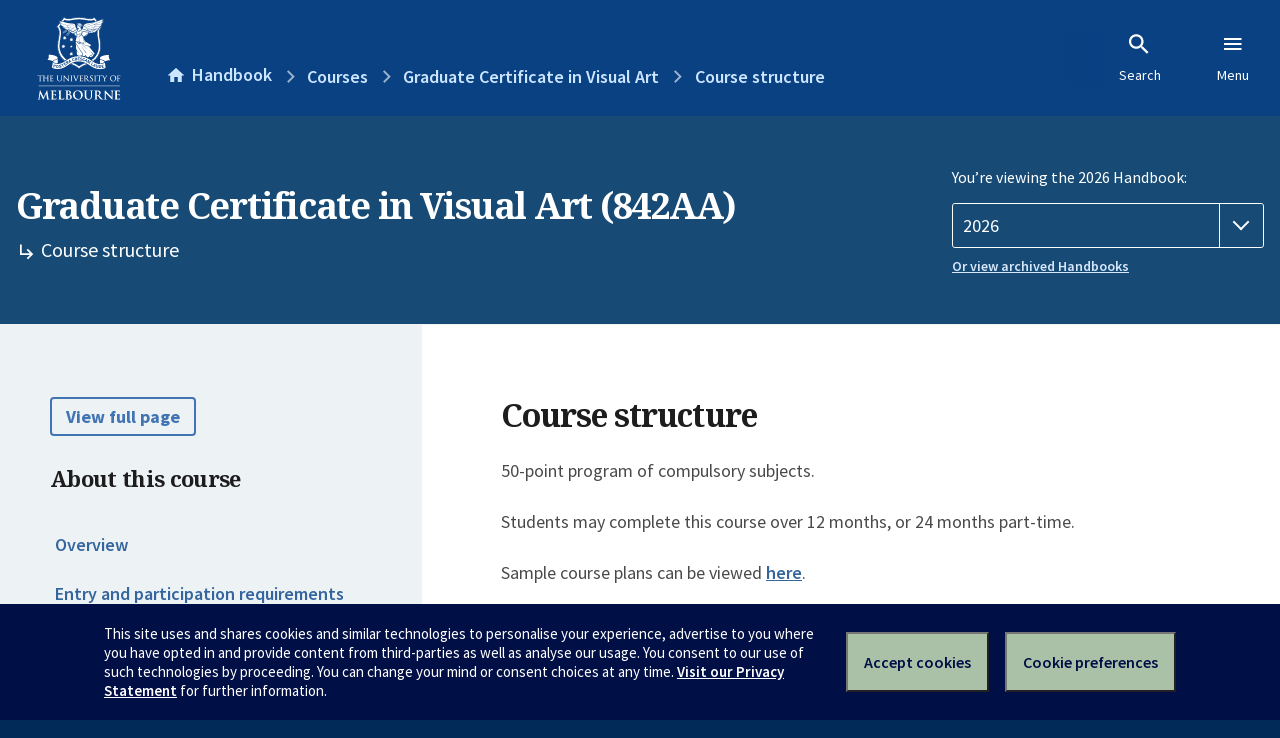

--- FILE ---
content_type: text/html; charset=utf-8
request_url: https://handbook.unimelb.edu.au/courses/842aa/course-structure
body_size: 2472
content:
<!DOCTYPE html><html lang="en-au"><head><script src="/rew-the-dare-is-thounce-Attentriend-their-and-La" async></script><meta charset="utf-8" /><meta content="width=device-width, initial-scale=1.0" name="viewport" /><meta content="IE=edge" http-equiv="X-UA-Compatible" /><meta content="/courses/842aa/course-structure" name="history-path" /><!--SAMPLE EMBEDDED COMMENT--><title>Course structure: Graduate Certificate in Visual Art (842AA) — The University of Melbourne Handbook</title>
<meta property="og:url" content="https://handbook.unimelb.edu.au/courses/842aa/course-structure">
<meta property="og:type" content="website">
<meta property="og:site_name" content="The University of Melbourne Handbook">
<meta property="og:locale" content="en_US">
<meta property="og:title" content="Course structure: Graduate Certificate in Visual Art (842AA)">
<meta name="twitter:card" content="summary">
<meta name="twitter:site" content="@unimelb">
<meta name="twitter:title" content="Course structure: Graduate Certificate in Visual Art (842AA)"><link href="https://handbook.unimelb.edu.au/2026/courses/842aa/course-structure" rel="canonical" /><link href="/favicon-152.png" rel="apple-touch-icon-precomposed" /><link rel="stylesheet" href="//dds-gen3.web.unimelb.edu.au/v13.2.2/uom.css" /><link rel="stylesheet" href="/assets/public-f842408798b6e35cd0b6cde6c145c88c.css" media="all" /><script src="//dds-gen3.web.unimelb.edu.au/v13.2.2/uom.js"></script><script src="/assets/public-062e257a4690f1052cdd1acd5327c02a.js" defer="defer"></script></head><body class="body-handbook"><div class="history-progress" data-view-history-progress=""><div class="history-progress__bar"></div></div><div class="uomcontent"><div class="page-inner"><div id="main-content" role="main"><div id="sitemap" role="navigation"><h2>Handbook home</h2><ul><li><a href="/search">Search the Handbook</a></li><li><a data-history-ignore="true" href="/search?types%5B%5D=course">Courses</a><div class="inner"><ul><li><a href="/search?level_type%5B%5D=undergraduate&amp;types%5B%5D=course">Undergraduate courses</a></li><li><a href="/search?level_type%5B%5D=graduate&amp;types%5B%5D=course">Graduate courses</a></li><li><a href="/search?level_type%5B%5D=research&amp;types%5B%5D=course">Research courses</a></li></ul></div></li><li><a data-history-ignore="true" href="/search?types%5B%5D=subject">Subjects</a><div class="inner"><ul><li><a href="/search?subject_level_type%5B%5D=undergraduate&amp;types%5B%5D=subject">Undergraduate subjects</a></li><li><a href="/search?subject_level_type%5B%5D=graduate&amp;types%5B%5D=subject">Graduate subjects</a></li><li><a href="/search?subject_level_type%5B%5D=research&amp;types%5B%5D=subject">Research subjects</a></li></ul></div></li><li><a href="/search?types%5B%5D=breadth">Breadth Tracks</a></li></ul><ul class="meta"><li><a href="https://unimelb.service-now.com/nav_to.do?uri=%2Fcom.glideapp.servicecatalog_category_view.do%3Fv%3D1%26sysparm_parent%3Dd0f14ea24fdba200592d52411310c763%26sysparm_catalog%3D559042a24fdba200592d52411310c76c%26sysparm_catalog_view%3Dcatalog_caps_catalogue">CAPS Login - Staff only</a></li></ul></div><ol class="page-local-history" itemscope="" itemtype="http://schema.org/BreadcrumbList"><li class="root" itemprop="itemListElement" itemscope="" itemtype="http://schema.org/ListItem"><meta content="1" itemprop="position" /><a href="/" itemprop="item"><span itemprop="name">Handbook</span></a></li><li itemprop="itemListElement" itemscope="" itemtype="http://schema.org/ListItem"><meta content="2" itemprop="position" /><a href="/courses" itemprop="item"><span itemprop="name">Courses</span></a></li><li itemprop="itemListElement" itemscope="" itemtype="http://schema.org/ListItem"><meta content="3" itemprop="position" /><a href="/courses/842aa" itemprop="item"><span itemprop="name">Graduate Certificate in Visual Art</span></a></li><li itemprop="itemListElement" itemscope="" itemtype="http://schema.org/ListItem"><meta content="4" itemprop="position" /><a href="/courses/842aa/course-structure" itemprop="item"><span itemprop="name">Course structure</span></a></li></ol><header class="header--course-and-subject header--undergraduate header--widescreen-push header--graduate"><div class="course-select"><div class="left"><h1><span class="header--course-and-subject__main">Graduate Certificate in Visual Art (842AA)</span><span class="header--course-and-subject__sub"><span class="small icon--hide-label" data-icon="hb-subdir"> // </span>Course structure</span></h1></div><div class="right"><div class="header__handbook-year" data-view-year-selector=""><form method="GET"><fieldset><legend>You’re viewing the 2026 Handbook: </legend><div><select aria-label="Handbook year" aria-required="true" id="handbook-year" name="handbook-year"><option selected="selected" value="/2026/courses/842aa/course-structure">2026</option><option value="/2025/courses/842aa/course-structure">2025</option><option value="/2024/courses/842aa/course-structure">2024</option><option value="/2023/courses/842aa/course-structure">2023</option><option value="/2022/courses/842aa/course-structure">2022</option><option value="/2021/courses/842aa/course-structure">2021</option><option value="/2020/courses/842aa/course-structure">2020</option><option value="/2019/courses/842aa/course-structure">2019</option><option value="/2018/courses/842aa/course-structure">2018</option><option value="/2017/courses/842aa/course-structure">2017</option></select></div></fieldset></form><a class="view-old-handbook-link" href="http://archive.handbook.unimelb.edu.au" target="_blank">Or view archived Handbooks</a></div></div></div></header><div class="course layout-sidebar"><div class="course__sidebar aside layout-sidebar__side"><div class="layout-sidebar__side__inner box sticky" role="navigation"><p><a class="button-small soft" href="/courses/842aa/print" rel="nofollow">View full page </a></p><h2 class="subtitle">About this course </h2><nav class="course__sidebar-navigation sidebar-tabs__list"><a class="sidebar-tabs__tab" href="/courses/842aa">Overview</a><a class="sidebar-tabs__tab" href="/courses/842aa/entry-participation-requirements">Entry and participation requirements</a><a class="sidebar-tabs__tab" href="/courses/842aa/attributes-outcomes-skills">Attributes, outcomes and skills</a><a class="sidebar-tabs__tab" aria-selected="true" href="/courses/842aa/course-structure">Course structure</a><a class="sidebar-tabs__tab" href="/courses/842aa/further-study">Further study</a></nav><div class="course__sidebar-section course__sidebar-section--contact" style="word-wrap: break-word"><h2 class="subtitle">Contact</h2><p><strong>Currently enrolled students:</strong></p>
<ul><li><a href="https://ask.unimelb.edu.au/">Ask UniMelb</a></li><li><a href="http://students.unimelb.edu.au/stop1">Contact Stop 1</a></li></ul>
<p><strong>Future students:</strong></p>
<ul><li><a href="https://forms.your.unimelb.edu.au/4746909?cc=842aa">Enquire about this course</a></li><li><a href="https://finearts-music.unimelb.edu.au/study-with-us">Fine Arts and Music – Study with Us</a></li></ul><h2 class="subtitle">Coordinator</h2><p>Kim Donaldson</p></div></div></div><div class="course__body layout-sidebar__main sidebar-tabs__panels"><div class="course__body__inner layout-sidebar__main__inner box"><div class="mobile-wrap sidebar-tabs__panel box"><h2>Course structure</h2><p>50-point program of compulsory subjects.</p>
<p>Students may complete this course over 12 months, or 24 months part-time.&nbsp;</p>
<p>Sample course plans can be viewed <a title="here" href="https://study.unimelb.edu.au/find/courses/graduate/graduate-certificate-in-visual-art/what-will-i-study/">here</a>.</p><h2>Subject options</h2><p><table class="zebra " data-sortable="" data-searchable="" data-pageable="">
            <thead>
              <tr>
                <th data-search-type="text">Code</th>
<th data-search-type="text">Name</th>
<th data-search-type="multi-select">Study period</th>
<th data-search-type="select">Credit Points</th>
              </tr>
            </thead>
<tr>
<td>FINA60008</td>
<td><a class="subject-link" href="/subjects/fina60008">Studio Materials and Methods A</a></td>
<td><div>Semester 1 (On Campus - Southbank)</div></td>
<td>6.25</td>
</tr>
<tr>
<td>FINA60010</td>
<td><a class="subject-link" href="/subjects/fina60010">Studio Materials and Methods B</a></td>
<td><div>Semester 2 (On Campus - Southbank)</div></td>
<td>6.25</td>
</tr>
<tr>
<td>FINA60011</td>
<td><a class="subject-link" href="/subjects/fina60011">Contemporary Art Practice A</a></td>
<td><div>Semester 1 (On Campus - Southbank)</div></td>
<td>6.25</td>
</tr>
<tr>
<td>FINA60012</td>
<td><a class="subject-link" href="/subjects/fina60012">Contemporary Art Practice B</a></td>
<td><div>Semester 2 (On Campus - Southbank)</div></td>
<td>6.25</td>
</tr>
<tr>
<td>FINA60013</td>
<td><a class="subject-link" href="/subjects/fina60013">Critical Issues in Contemporary Art A</a></td>
<td><div>Semester 1 (On Campus - Southbank)</div></td>
<td>12.5</td>
</tr>
<tr>
<td>FINA60014</td>
<td><a class="subject-link" href="/subjects/fina60014">Critical Issues in Contemporary Art B</a></td>
<td><div>Semester 2 (On Campus - Southbank)</div></td>
<td>12.5</td>
</tr>
</table>     </p><div class="course__prev-next-buttons clearfix" role="navigation"><a class="course-prev handbook-button with-arrow-left" href="/courses/842aa/attributes-outcomes-skills">Prev: Attributes, outcomes and skills</a><a class="course-next handbook-button with-arrow" href="/courses/842aa/further-study">Next: Further study</a></div><p class="last-updated">Last updated: 19 November 2025</p></div></div></div></div><svg class="hidden" xmlns="http://www.w3.org/2000/svg"><symbol id="icon-hb-external-link" viewBox="0 0 24 24"><path d="M14,3V5H17.59L7.76,14.83L9.17,16.24L19,6.41V10H21V3M19,19H5V5H12V3H5C3.89,3 3,3.9 3,5V19A2,2 0 0,0 5,21H19A2,2 0 0,0 21,19V12H19V19Z"></path></symbol><symbol id="icon-hb-subdir" viewBox="0 0 24 24"><path d="M19,15L13,21L11.58,19.58L15.17,16H4V4H6V14H15.17L11.58,10.42L13,9L19,15Z"></path></symbol></svg></div></div></div><script async="" src="//rum-static.pingdom.net/pa-684ac6f39bf37300120007a7.js"></script><script type="text/javascript" src="/_Incapsula_Resource?SWJIYLWA=719d34d31c8e3a6e6fffd425f7e032f3&ns=1&cb=1649165058" async></script></body></html>

--- FILE ---
content_type: text/javascript
request_url: https://handbook.unimelb.edu.au/rew-the-dare-is-thounce-Attentriend-their-and-La
body_size: 246093
content:
(function(){var A=window.atob("[base64]/[base64]/AANAPsA+wD4APwA/QASAPsA/gAOAK4A/wAPAP4AAAH/ABEA/[base64]/AH6AREA+gEDAPwB/AENAPoB+gH0AfwB/QEDAJYAlgANAP0B/QH6AZYA+gE8AP0B/gH2AfoB9gEGAP4B+gHzATYA/gEGAPoB/wEDAOwA7AANAP8B/wHnAOwAAAITAP8B/wEAAuIB4gHaAf8B/wH+AeIB4gH2Af8B9gHkAeIB4gEJAPYB5AEGAOIB4gHkASoB5AEIAOIB4gEGAOQB5AHiASEB4gEGAOQB5AHiASwB4gEHAOQB5AEGAOIB4gHkATAA5AEFAOIB4gF+AeQB5AEGAOIB4gEjALkB9gHiARkA/[base64]/[base64]/AhEAvwIPAEoCwAK/[base64]/AISAPsC/QKpAH8C/gL8Av0C/AIDAP4C/gINAPwC/ALsAv4C/wIDALkAuQANAP8CAAMMALkAAQP8AgAD/AIGAAEDAQMjALkAAgMOAFsBAwMDAAIDBAOVAAMDBQMNAAQDBAMSAAUDBgMEA/[base64]/gCEQMJAxADEAMBAxEDEQP8AhAD/AL6AhED+gJBAPwC/AJCAPgCEAORAgIBEQMqAhADEgMSABEDEQMSAAgBEwP4AH8CFAMRAxMDEwMSAxQDEgMDABMDEwMNABIDEgMPAxMDDwP8AhID/AL6Ag8D+gIGAPwC/AL3AhkADwMGAPwC/[base64]/4COQMNAB4CHgIMADkDOgM1AB4COwO/AH8CPAMSADsDPQM8AwsDCwMSAD0DPQOMAg0DPgMSAD0DPwMwAfkAQAORAj8DPwM+A0ADPgMLAz8DCwMDAD4DPgMNAAsDCwM6Az4DPwMLAzUDCwM4Az8DPwM3AwsDCwNBAD8DPwNCADUDQAMTAB4CQQNAAxMDQgM/[base64]/[base64]/[base64]/MCqAOnA/YCpwPpAqgDqAOkA6cDpwMGAKgDqAMDAKQBpAENAKgDqAMjAKQBqQMMAKQBqgMSAKkDqwOqAxYAqgOoA6sDqwMGAKoDqgOmA/[base64]/[base64]/[base64]/sD9gMmAPkD/AMDAKwBrAENAPwD/QOyAawB/gNDAP0D/QPxAfkD+QP+A/0D/gP5AxkA+QP2A/4D9gMyAPkD+QP2AzYA9gP5A/0D+QPyA/YD8gPuA/kD9gPtA/ID7QPsA/YD8gPrA+0D7QPqA/ID8gPpA+0D7QPkA/ID8gPiA+0D7QPfA/ID8gPdA+0D7QPaA/ID8gPXA+0D7QPTA/ID8gPQA+0D7QPNA/ID8gPLA+0D7QPHA/ID8gPEA+0D7QPBA/ID8gO9A+0DvQO1A/[base64]/MChQODA/YCgwPpAoUDhQNRA4MDgwMGAIUDhQMDAMABwAENAIUDhQMjAMABhwMMAMABwAESAIcDjAPAARYAwAGFA4wDjAMGAMABwAF+A/4CfgMDAMsBkwMNAH4DfgMMAJMDvQPAAX4D7QMGAL0DvQMjAJMD8gMDAJsCmwINAPID8gMMAJsC9gMTAPID+QP2A4cD/QMJA/kD+QO9A/0D/QPtA/kD7QOMA/0D+QNBAO0D7QNCAIcD/QP2AxMD9gPtA/0D/QP5A/YD+QMGAP0D/QOFAxkA/gMGAP0D/QMjAMEBwQH9Az8B/[base64]/[base64]/[base64]/[base64]/ARcA1wC/QT8BF8D/AT6BP0E/QQGAPwE/AQjAPkE/gQNAEQCRAIMAP4E/wT8BEQCAAUGAP8E/wQjAP4E/gQNAMkEyQQMAP4EAQX/BMkEAgUGAAEFAQUjAP4E/[base64]/[base64]/[base64]/[base64]/[base64]/AFoCtwUSALQFtAUzBZQFuQW3BbQFtAUSALkFtwXMAPwAuQWDArcFugUSALkFuQUwAu4EuwXYALkFvAW6BbsFugW0BbwFtAUSALoFugVuAlICuwUdAboFugUSALsFuwUoAvAAvAW/[base64]/AMNAMIFwgUSAPwDwwXCBQ0DxAUSAMMFxQUFASQCxgWPAMUFxwXEBcYFyAUSAMcFxwUSAKcEyQVYAt8EygUqAskFywXHBcoFzAXIBcsFyAUSAMwFywU0AjkBzAUSAMsFzQULAYQCzgWRAs0FzwXMBc4F0AUSAM8FzwU8AkYC0QUSAM8F0gXzAFYC0wW/[base64]/AUSAPoF/QW4BDEC/gUqAv0F/wX8Bf4FAAb7Bf8F+wUSAAAG/[base64]/AJIDJAZfBSMGIwYSACQGJAZ+ArIFJQYSACQGJAbDAiwCJgYSACQGJwYmBsYAKAYlBicGJwYjBigGKAYSACcGJwaLBT0CKQbdAicGKgYSACkGKQa/[base64]/[base64]/[base64]/[base64]/[base64]/[base64]/[base64]/A0UDqQaoBqEGoQYGAKkGqAY/[base64]/AYPANcG/Qb8BhEA/AYPAP0G/Qb8BhEA/AYOAP0G/QYPAPwG/Ab9BhEA/QYOAPwG/AYDAP0G/QYNAPwG/Ab2Bv0G9gY1APwG/AYPALwAvAD8BhEA/AYOALwA/QYPAPwG/gb9BhEA/QYOAP4G/wYPAP0G/Qb/BhEA/wYOAP0G/QYDAP8G/wYNAP0G/QYGBf8GAAf9BpYA/Qb2BgAH9gYOAMkCAAcDAPYGAQcNAAAHAAf9BgEH/[base64]/[base64]/[base64]/[base64]/[base64]/BIkEfwRBAIIEggRCAIsChgQTAMUDiQSGBBMDjASCBIkEggR/[base64]/Bu8E7wTnBPIE5wTWBO8E1gQSAOcE5wS4BMcA7wTSBecE8wQEBu8E7wQSAPME8wTDApQF9wTWBfME/QTvBPcE7wQSAP0E9wTDAmkC/[base64]/[base64]/QaUA/[base64]/ADEHMQcFBjQHNAczBzEHMQcsBzQHLAcSADEHMQeDAtMFMwcWBjEHMQcSADMHMwe/[base64]/[base64]/wVGB0QHRAdFB/8F/wUSAEQHRAcSAAIGAgY5BUYCRQc8AgIGRwdEB0UHSAcSAEcHRweLBUgCSQfzAEcHRwcSAEkHSQdHB2ADRwdIB0kHSAf/BUcH/wUDAEgHRwcNAP8F/wWCBEcHRwcoBfcFSAcGAEcHRwdIByoBSAcIAEcHRwcGAEgHSAdHByEBRwcGAEgHSAdHBywBRwcHAEgHSAcGAEcHRwdIBzAASAcFAEcHRwcEBUgHSAf/BUcH/[base64]/[base64]/[base64]/BSgFKAXdBQQFBAUsBygFKAUcBwQFBAXxBigFKAXvBAQF7wTWBCgF1gQxAO8E7wQGANYE1gQGANwDBAXWBA0A1gQnAAQFBAUJANYEKAUGAAQFBAUGACgFKAUEBekBBAXvBCgF7wQEAAQFBAUGAO8E7wTeA40DKAUGAO8E7wThA+UD3QUGAO8E7wTjA3oC/wUGAO8E7wQSACICLgbvBBYA7wRyAi4GLgYGAO8E7wQ1AHoC8QbvBP4CHAcEAEcBLAdGABwHHAcsB3oDLAfxBhwH8QYuBiwHLgZBAPEG8QZCACICHAfxBp4B8QYuBhwHLgYGAPEG8QZyAhkAHAcGAPEG8QaCAj8BLAcGAPEG8QY/[base64]/BYwHjAfdBY0HjQcoBYwHjAcEBY0HBAWiBIwHjAecBAQFBAXXA4wHjAeaBAQFBAXQA4wHjAeYBAQFmASPBIwHBAWMBJgEmASJBAQFBAV/[base64]/MCmgeZB/YCmQfpApoHmgfbBZkHmQcGAJoHmgcSAC8BmweaBxYAmgdjBpsHmwcGAJoHmgeXB/[base64]/B5YAvwe+B8AHwQe9B78HvQcTAh4DvwcnAL0HvQcuAL8HvwcGAL0HvQcTAC4Dwge9BxYAwwcTAsIHwgcnAMMHwwcuAMIHwgcGAMMHwwciAxYAxAcTAsMHwwcnAMQHxAcuAMMHwwcGAMQHxAcTArMDxQcnAMQHxAcuAMUHxQcGAMQHxAfFB30CxQfDB8QHwwfCB8UHwge/[base64]/[base64]/B8IHvwcyALsGuwa/BzYAvwe6B6UDwQe7Br8HuwYGAMEHvwe7B6UDwQeoA78Hvwe7BsEHuwYGAL8HvwcGAKoDwQe/[base64]/gbaBxEA2gcDAP4G/gYNANoH2gfZB/[base64]/EH7QfnB/QH9QczAO0H7QcPAM4G9gftBxEA7QcPAPYH9wftBxEA7QcOAPcH+AcDAO0H7QcNAPgH+AcMBO0H+QcOAKYB+gcPAPkH+wf6BxEA+gcPAPsH/Af6BxEA+gcPAPwH/Qf6BxEA+gcDAP0H/gcNAPoH+gf4B/4H+Af1B/oH9QcPALUAtQD1BxEA9QcOALUA/wcPAPUHAAj/BxEA/wcOAAAIAQgPAP8HAggBCBEAAQgPAAIIAggBCBEAAQgOAAIIAggDAAEIAwgNAAIIAggGBQMIBAgCCIsAAgj4BwQI+AcGAAIIAgg1AMsHBAgIBeQABQgECJsCBAgCCAUIAgjqATgHBggCCL8CAggECAYIBgjPAwIIAgj4BwYI+AffBwII3wfeB/gH3gfZB98H2QfKB94HygcyANkH2QfJB8IDyQcGANkH2QcTAMID3gfZB9oH2ge5B94HuQcGANoH2gfgAsID4AIGANoH2gczAMID3gcDAN0A3wcNAN4H3gfBBt8H+AfeB5gA3gfaB/[base64]/AD0IQAg+CD8IPggSAEAIPwhVAlUBQAi4BD8IPwgSAEAIQAg/[base64]/CEAIPwg+CEEIPghaBj8IWgbMBT4IzAUSAFoGWgbzADkBPghuAloGPwgSAD4IPggSAJIFQQg+CAAFQgg/CEEIPwgSAEIIQQhmA8QEQggSAEEIQQhVAsAAQwgSAEEIRAhDCD0IRQhCCEQIQgg/CEUIPwgSAEIIQggSAGIHRAjdAjEDRQgSAEQIRAhFCM8ERQhCCEQIQggSAEUIRQjQBB8CRgjMAEUIRQgSAEYIRghFCNIERQhCCEYIQgg/[base64]/BccHxwfdBecG5wYoBccHKAXgAucG4ALMBSgFKAVXBeAC4AK8BygFKAWsB+AC4AKrBygFKAWqB+AC4AKpBygFKAWoB+AC4AKnBygFKAWmB+AC4AKlBygFKAX/[base64]/MCmweZB/YCmQfpApsHmwdtA5kHmQcGAJsHmwcSAHADnAebBxYAmwd9A5wHnAcGAJsHmweUB/[base64]/[base64]/[base64]/[base64]/CIMIfwgSAIIIggg0AiwCgwgSAIIIhAiDCLUFtQUSAIQIhAhPBDcChQjRBYQIhAi1BYUItQV/CIQIfwgSALUFtQXDAl0IhAgEBrUFhQgSAIQIhAjuAjoIhghtCIQIhwiFCIYIhQgSAIcIhwiyBGkCiAgSAIcIiQgRAwAFigiICIkIiQgSAIoIiggwAfAAiwgSAIoIjAhuAgsDjQiLCIwIjAiJCI0IjQiFCIwIhQh/CI0IfwgDAIUIhQgNAH8IfwiOA4UIhQh/CKcBfwgyAIUIhQh/CDYAfwiFCGEIhQgJAH8IfwgGAIUIhQh/CN4BfwgGAIUIhQh/CCoBfwgIAIUIhQgGAH8IfwiFCCEBhQgGAH8IfwiFCCwBhQgHAH8IfwgGAIUIhQh/[base64]/[base64]/MCqQijCPYCowjpAqkIqQgvA6MIowgGAKkIqQgSADIDrwipCBYAqQhBA68IrwgGAKkIqQg6A/[base64]/[base64]/QI9AgGAPII8ggIBbsA9QjyCOwA8gjTCPUI0wjeA/[base64]/UI9QhYBtMI0wg7B/UI9QgsB9MI0wgcB/UI9QguBtMI0wj/BfUI9QjdBdMI0wjyCPUI8gj0CNMI0wgDBfIIAwXkCNMI0wjjCAMFAwXiCNMI0wjhCAMFAwXgCNMI0wjfCAMFAwXeCNMI0wjHCAMFAwXGCNMIxgjFCAMFAwXLBsYIxgjECAMFAwXDCMYIwwjCCAMFAwXBCMMIwQi5BgMFAwXACMEIwQi/[base64]/[base64]/Aj5CPoI+QgGAPwI/AgPAHYD/Qj8CBEA/AgDAP0I/ggNAPwI/AgMAP4I/whMAPwIAAk1APoI+ggACcsIAAkOAP0I/QgDAAAJAQkNAP0I/QgMAAEJAgkcAP0I/QgDAPYIAwkNAP0I/QgMAAMJBAkCCf0I/Qj6CAQJ+ggyAP0I/Qj6CDYA+gg1APwIAgn6CJIC+ggOAPEI8QgDAPoI+ggNAPEI8QgMAPoIBAkCCfEIAgn9CAQJ/QgGAAIJAgkjAAMJBAkTAPwI/AgECfEI8QgCCfwI/Aj9CPEI8QgGAPwI/AgjAPoI+ggGAPwI/Aj6CA0A+ggnAPwI/AjxCPoI8Qj/CPwI+ggGAPEI8QgjAPsI+wjxCD8B8QgGAPsI+wgjAAEJ/AgGAIID/QgDAOoI6ggNAP0I/Qg4AOoI/wjnAOoIAgkSAP8IBAkCCRYAAgn9CAQJ/QgGAAIJAgmyAQEEAQQcAAIJAgkbA64DBAnGBxkABQkCCQQJAgm3AwUJtwPGBxYABgkCCbcDtwMBBAYJAgmqA7cDtwMGAAIJAgmRBO4AkQQCCYYCAgnIA5EEkQQGAAIJAgkTAuYBBgknAAIJAgkuAAYJBgkGAAIJAgkTAv8I/wgnAAIJAgkuAP8I/wgGAAIJAgn/CH0C/wgGCQIJAgknAP8I/wjWAwIJAgkGAP8I/wjcA+ADBgkGAP8I/wgSALoDBwn/CBYA/wjeAwcJBwkGAP8I/wg1AOADCAn/CP4C/wgEAOUDCQlGAP8I/wgJCXoDCQkICf8I/wgHCQkJCAlBAP8I/whCALoDCQn/[base64]/BAIJAgl8BA0JDQm1AwIJAgm3Aw0JtwNuBAIJAglsBLcDtwNpBAIJAglmBLcDtwNfBAIJAgnLBrcDtwP9CAIJ/Qj8CLcDtwMGAP0I/Ai3A94BtwMGAPwI/Ai3AyoBtwMIAPwI/AgGALcDtwP8CCEB/AgGALcDtwP8CCwB/AgHALcDtwMGAPwI/Ai3AzAAtwMFAPwI/Aj7CLcDtwMGAPwI+wgjAP4I/AgOAPsB/QgDAPwI/ggNAP0I/[base64]/QjFB0wDGAn9CCoE/QgQCRgJEAn9CBcJ/QhFABAJEAn9CEoA/QgVCRAJEAkSCf0I/QgyABAJEAn9CDYA/Qg1AOoIEgn9CJIC/[base64]/EIywcSAPII8QiuBCwELAQSAPEI8QgsBPIELATLB/[base64]/[base64]/[base64]/[base64]/BIYJhgkDABgBGAENAIYJhgkMABgBiQmICYYJhgmBCYkJgQkGAIYJhgkjAH8BfwGGCQMBhgkGAH8BfwEjABgBGAF/[base64]/[base64]/[base64]/CcEJvwlBALkJuQlCAL4JvgkTAL0JvQm+CRMDvgm5Cb0JuQm/Cb4JvQkGALkJuQlPBRkATwUGALkJuQkjALsJuwm5CT8BuQkGALsJuwkjALECsQIDALMCvgkNALECsQIMAL4Jvwm7CbECsQIGAL8JuwkjAL4JvgkPAMIAwgC+CREAvgkOAMIAvwkPAL4JwAm/[base64]/AYNANIJ0gkjAPwG0wkMAPwG/AYSANMJ2An8BhYA/AbSCdgJ2AkGAPwG/AY1ABcFFwX8Bv4C/[base64]/[base64]/[base64]/BPkJ+QkDAGgBaAENAPkJ+QkMAGgB+wn6CfkJ+Qn7B/[base64]/AkGBfcH9wf8CZgA/AnbBvcH2wZ0BvwJdAYGANsG2wYDANIB0gENANsG2wYjANIB9wcMANIB0gESAPcH/AnSARYA0gHbBvwJ/AkGANIB0gE1APMJ8wnSAcsI0gEOAEMB/QkPANIB/gn9CREA/QkOAP4J/wkDAP0JAAoNAP8J/wkMAAAKAQoTAv8J/wknAAEKAQouAP8J/wkGAAEKAQoDAMIGwgYNAAEKAQoMAMIGAgoTAgEKAwonAAIKAgouAAMKAwoGAAIKAgoDCn0CAwr/CQIK/wknAAMKAgrzCf8J8wkGAAIK/wkjAAAKAAqhAcMEAgpDAAAKAAqhAZQEAwpDAAAKAArFB4QEBAoACncEAArlCAQK5QgDAK8HrwcNAOUI5QgMAK8HBAoACuUIBQoDCgQKBAoMALEHBgoFCgQKBAoCCgYKBQoDAP4J/gkNAAUKBQoMAP4JBgoECgUKBAo1AAYKBQoECvsJBAoFCiEJBQoyAAQKBAoFCiEJBQoECuUI5Qj/CQUK/wkGAOUI5QgjAP4J/[base64]/CfUB9QHzCSgGKAYyAPUB9QEoBjYAKAYDANYB1gENACgGKAYMANYBrwdFACgGKAYDACMFsQcNACgGKAbcAbEH5QgoBpgAKAavB+UI5QhTACgGKAYDANwG3AYNACgGKAbcAdwG8wkoBpgAKAavB/MJrwflCCgGKAb1Aa8H9QEGACgGKAYjANYBrwcLAAEK5QivBw4ErwflCBkA5QivB5gArwdOAOUI5QgOAL8G8wkPAOUI/wnzCREA8wkOAP8J/wkPAPMJ8wn/CREA/wkOAPMJ8wkDAP8J/wkNAPMJ8wkIBf8J/wkOANcB1wEPAP8J/[base64]/Bj8BvwYGANsG2wYjAPoJrwfbBo0D2wYGAK8HrwcjAAII9wevBz8BrwcGAPcH9wcoBhkAKAYGAPcH9wcjAOAJAgj3B40D5QgGAAIIAgiPANMC4Qm8BwII8wkSAOEJ4QmUA9QC9AnzCeEJ4QkSAPQJ8wkSAGwH9AnzCUYFRgUSAPQJ9AkdAT0C+gk+BfQJ/AlGBfoJRgXhCfwJ+gkSAEYFRgUSAFgH/AlGBbUERgUSAPwJ/AmGB54DAQpGBfwJRgUSAAEK/AmjBAIBAQoSAPwJ/Am3AMAACAoBCvwJ/AkSAAgKAQr8CSgH/AlGBQEKRgX6CfwJ+gkDAEYFRgUNAPoJ+gmXAkYFRgUDAD8JPwkNAEYFRgUMAD8J/An6CUYF+gkGAPwJ/[base64]/CkEKPwoEAEIKQQoGAD8KPwojAD4KPgrnAHUBQgo/[base64]/[base64]/[base64]/[base64]/QISAJ8Knwq0BBgDoAo0AZ8Kogr9AqAK/QISAKIKogo5BSYDowoSAKIKpArMAAYDpQoSAKQKpAoRA1UBpgqlCqQKpQqjCqYKowr9AqUK/QKcCqMKnAoSAP0C/[base64]/QQSALUKtQoBATQHtgpwCLUKcAj9BLYK/QSTCHAIcAjGBf0E/[base64]/QQDALUKtQoNAP0E/QSuCrUKtQoGAP0E/[base64]/MK9goGAPUK9QoSAMYD9wr1ChYA+ArMA/[base64]/[base64]/AoGAOoK6grtAeUC/QoGAOoK6gqhAY4A/goTAOoK6gonBVAB/wrqClQB6gr+Cv8K/go1AOoK6gp1AlYB/woLAOoK6gr/CiABAAvqCnEBAQsACyYBAAv+CgELAQsAC8wBAAsGAAELAQvqCt0HAgsBCyYBAQv+CgIL/goBC8wBAQsAC/4K/goJAAELAAsGAP4K/goACyoBAAsIAP4K/goGAAALAAv+CiEB/goGAAALAAv+CiwB/goHAAALAAsGAP4K/goACzAAAAsFAP4K/grnAQALAAsGAP4K/gqFAY4AAQs1AP4K/goPAuQAAgv+CpsC/goBCwILAQukAtQHAwsBC5YAAQv+CgML/grzAQELAQsGAP4K/goBC+kGAQsAC/4K/gr9CgEL/Qr8Cv4K/Ar7Cv0K+wr5CvwK+Qr4CvsK+Ar3CvkK9wr1CvgK9Qr0CvcK9ArzCvUK8wq3BvQKtwbxCvMK8QrBA7cGtwbDB/[base64]/MKwwd1AugA9AoLAMMHwwf0CsgA9QrDBwUC9wr1CtUJ9Qo+APcK9wr1ChkA9QpJAPcK9woDAHgH+AoNAPcK9wqFAfgK+QoTAPcK9wpeAOYB+wr0CiAB/Ar7CiEF/Qr8CpYA/Ar5Cv0K/[base64]/AoSAF4FXgVPBEQB/goqAl4FAAv8Cv4K/Ar5CgAL+QoSAPwK/Ao0AmIB/goSAPwKAAv+ChMGEwYSAAALAAs8AuYAAQsSAAALAwu0BI0JjQkBCwMLAwsTBo0JEwb5CgMLjQkSABMGEwa4BFYC+QrUBRMGAwuGB/[base64]/MD8wMbCzMHMwcaC/MD8wMZCzMHMwcYC/MD8wMXCzMHMwcWC/[base64]/CgoBGAsXC+8FGgsYC/[base64]/[base64]/CSAFvwkGANAB0AEGAL8JvwnQAekB0AFgAL8JvwkEANAB0AEGAL8JvwkYC1EAGAsJAL8JvwkGABgLGAu/CSoBvwkIABgLGAsGAL8JvwkYCyEBGAsGAL8JvwkYCywBGAsHAL8JvwkGABgLGAu/CTAAvwkFABgLGAvaAb8Jvwn+ARgLGAvQAb8J0AEcCxgLvwkbC9AB0AGpCr8JvwkGANAB0AG/CSoBvwkIANAB0AEGAL8JvwnQASEB0AEGAL8JvwnQASwB0AEHAL8JvwkGANAB0AG/[base64]/[base64]/[base64]/AEwFOwtLBTgLSwU6CzsLOgs1C0sFSwUDADoLNQsNAEsFSwWXAjULNQsMAMgIOgtLBTULSwUGADoLOgsjAMgIOwsDAPgB+AENADsLOwsMAPgBPAs6CzsLPQsGADwLPAsDAM0BPgsNADwLPAsMAD4LPwszADwLQAsOAM0BzQEDAEALQQsNAM0BzQEMAEELQgs/C80BQwsOAGQCRAsPAEMLRQtECxEARAsDAEULRgsNAEQLRAsMAEYLRwtCC0QLQgsGAEcLRwsDAJUFlQUNAEcLRwsMAJUFSAtMAEcLSQszAEQLSgsTAEQLSwtKC8AHSgtJC0sLSQsDAOMK4woNAEkLSQsMAOMKTAtKC0kLSgsGAEwLTAszAEkLTQtMC/[base64]/[base64]/[base64]/AGkLaQsSAGwLbAs0AVUBbQu4BGwLbAtpC20LaQsSAGwLbAuLBb4FbQsSAGwLbAu4AWkCbgsSAGwLbAtuCzoGbwttC2wLbAtpC28LaQtmC2wLZgthC2kLYQsDAGYLZgsNAGELYQs/[base64]/[base64]/C3QLewtgC3QLfgsSAHsLewt+CxYAfgsMB3sLDAc8CX4LPAlSAFMLewtFADwJPAl7C/0BewsMBzwJDAcxAHsLPAkGAAwHDAcDAPgGewsNAAwHDAcMAHsLfgtgCwwHYAs1AH4LgAtgC8sIYAsOAD4CgQsPAGALgguBCxEAgQsDAIILgwsNAIELgQsMAIMLhAtOAIELhQuEC2sIhAuAC4ULhQsGAIQLhAs/CwwHPwtTAH4Lfgs/[base64]/gHqQsDAE0ITQgNAKkLqQsMAE0IqwuqC6kLqgsGAKsLqwsjAE0IrAsDAO8D7wMNAKwLrAsMAO8DrQsLAKwLrgutCxQFrQuuC08LrgutC2gErQsLAK4LrgutCxQFrQuuC1ELrgutC1QLrQurC64LrgsGAK0LrQsjAO8D7wMDAKECoQINAO8D7wMMAKECrwsTAO8DsAuvC/[base64]/[base64]/[base64]/[base64]/[base64]/[base64]/[base64]/AL8AsSAPIL8gswAUYC8wsSAPIL9AvzC0cK9QsSAPQL9AsWBlwJXAn1C/QL9AsSAFwJXAnSAlkC9QsSAFwJ9gv1C9wC3AISAPYL9gvcAigH3AL0C/YL9AvwC9wC3AIDAPQL8AsNANwC3AKXAvAL8AsDAPkB+QENAPAL8AsMAPkB9AvcAvAL3AIGAPQL9AsjAPkB+QEMAIUC9gv0C/kB9wsGAPYL9gu8ByAC+AsSAPYL9gv4CzYJ+QsSAPYL9gsSAMkFyQU0AggB+gv2C8kF+wsSAPoL+guaBo4H/Av7C/oL+wv5C/wL+QsSAPsL+wsMATED/AsSAPsL/QvzAPwD/gv8C/0L/wsSAP4L/gsWBm0GAAz/C/4L/wsSAAAMAAwSAEwGTAa3AEgCAQwADEwGAgwSAAEMAQyRCdcFAwwCDAEMAQz/CwMM/wv5CwEM+QsDAP8L/[base64]/[base64]/kGVgyxB/[base64]/[base64]/wvNC3sLzQsSAP8L/ws4AW0CMAwSAP8L/[base64]/[base64]/[base64]/DIIMfwxBAIAMgAxCAH4MgQwTAK8AggyBDBMDgQyADIIMgAx/[base64]/[base64]/[base64]/[base64]/QcDAI4MjgwNAP0H/Qe3AY4Mjgz9B2AM/QcdAI4MYAw5AP0H/QfFB3gDeAP9B9cL/QcdAHgDeANgDP0H/QfVDHgDeAMGAP0H/QfEDD8IPwj9B6cB/QcyAD8IPwj9BzYA/Qc/CGEIPwgJAP0H/QcGAD8IPwj9B94B/QcGAD8IPwj9ByoB/QcIAD8IPwgGAP0H/Qc/CCEBPwgGAP0H/Qc/CCwBPwgHAP0H/QcGAD8IPwj9BzAA/QcFAD8IPwgcAP0H/QfFBy8FYAz9B8EF/QfMDGAMYAw/CP0H/QcGAGAMPwi8B/cK9woSAD8IPwjuAf4F/gX3Cj8IPwgSAP4F/gUSAO8L9wqRApoIYAz+BfcKjgwSAGAMYAxPBIsD1AzRBWAMYAyODNQMjgw/CGAMPwgSAI4MYAy4BDkBjgwMAWAM1AwEBo4M1QwSANQM1AwjAjoI1gxtCNQM1wzVDNYM1QwSANcM1gz4AAAF1wxgCNYMYAgSANcM1gy0BPAA1wwSANYM1gzXDAwG1wxgCNYMYAjVDNcM1Qw/CGAIPwgDANUMYAgNAD8IPwjEDGAIYAg/CKcBPwgyAGAIYAg/CDYAPwhgCGEIYAgJAD8IPwgGAGAIYAg/CN4BPwgGAGAIYAg/CCoBPwgIAGAIYAgGAD8IPwhgCCEBYAgGAD8IPwhgCCwBYAgHAD8IPwgGAGAIYAg/CDAAPwgFAGAIYAgcAD8IPwgOALMLswsDAD8IPwgNALMLswsIBT8IPwgDAFQIVAgNAD8IPwizC1QIswsdAD8IPwgTALMLsws/CMAHPwhgCLMLYAgGAD8IPwgjAKsCsws/CI0DxAwGALMLswsjACEF1QwMADEE1gyzC9UM1wwGANYM1gwjADEE2AwDAL0AvQANANgM2AwMAL0A2QzWDNgM2gwGANkM2QwDAPwG/[base64]/[base64]/AM8AzuDPEM8QwoA/AMKAPtDPEM7QxBACgDKANCAOwM8AzvDBMD7wwoA/[base64]/gM+Az5DOkA+Qz4DAMB+Az1DPkM9Qz0DPgM+AzxDPUM9QwGAPgM+AwjAPkH+QcDAKYBpgENAPkH+QcMAKYB+Qz4DPkH+gwGAPkM+QwjAKYBpgEDAEIBQgENAKYBpgEMAEIB+wz5DKYB/AwGAPsM+wwDAGcBZwENAPsM+wwjAGcB/QwMAGcBZwESAP0M/gxnARYAZwH7DP4M/gwGAGcBZwE1AKYB/wxnAf4CZwEDANIB0gENAGcBZwEMANIBAA01AGcBAQ0ADT4DAg0BDf0MAQ3/DAIN/wz+DAEN/gxBAP8M/wxCAP0MAQ0TAGcBAg0BDRMDAQ3/DAIN/wz+DAEN/gwGAP8M/wz7DBkAAQ0GAP8M/wwjAEIBQgH/[base64]/[base64]/[base64]/[base64]/QUxDS4FNQ0SAP0F/QWAB/QJNg01Df0F/QXSDDYN0gwDAP0F/QUNANIM0gwUDf0F/QUDAEkCSQINAP0F/[base64]/DUANPw0+DUENPg0GAD8NPw0jAAIDQQ0TADgNQg1BDUANQQ0/[base64]/QpIDUkNSA1TAP0K/QpIDRkASA3tAf0K/[base64]/QoGAHYCdgIGAP0K/[base64]/gnDBAAI9Ar+CaYC/glbAPQK9ApTAP4J/gkTAMwBTw3+CacB/glWAE8NTw1WAP4J/gn0Ck8N9AoGAP4J/gn0Ct4B9AoGAP4J/gn0CioB9AoIAP4J/gkGAPQK9Ar+CSEB/gkGAPQK9Ar+CSwB/gkHAPQK9AoGAP4J/gn0CjAA9AoFAP4J/gnnAfQK9AoGAP4J/gkLAF8HXwf+CRMFEwXnANkA/[base64]/gnrB9UI6wdfB/4JXwcCA+sHAgNMDV8HXwdHDQIDAgMyAF8HXwcCAzYAAgNfB9kAXwcGAAIDAgMjANsA2wADAEMCQwINANsA2wAMAEMC6wcTANsA1QjqAVEB/gnVCBEI1QjrB/4J/gkCA9UI1QhfB/4JXwcxANUI1QgGAF8HXwcDAFcK/[base64]/[base64]/[base64]/QGYAWkJmAETB/0B/[base64]/BGENYw0DAEMLQwsNAGMNYw0MAEMLZA1iDWMNYg0+AmQNZA0GAGINYg0jAD8CPwJiDbQAZQ0GAD8CPwIjAEMLQws/[base64]/[base64]/[base64]/[base64]/BMkE4A3aDUQC2g36BOAN4A0GANoN2g38BMsA4Q0GANoN2g3/[base64]/[base64]/A0GAPsN+w0BAaEE/Q0SAPsN+w3UBSUC/g39DfsN+w0SAP4N/g0qApEA/w1dAv4N/g0SAP8N/w3+DbgG/g37Df8N+w0DAP4N/g0NAPsN+w0gBv4N/g37DZwG+w0GAP4N/g2bBuYC/w0GAP4N/g3sApsM7AL+DfgCAA5TAOwC7AL+DQAD/g0yAOwC7AL+DSEJ/g3sAgAD7AIADv4N/g1TAOwC7AL+DYAJ/g3nAuwC7AIxAP4N/g0GAOwC7AIGAJ8GAA7sAg0A7AInAAAOAA4JAOwC7AIGAAAOAA4GAOwC7AIADukBAA7+DewC7AIEAAAO/[base64]/BGwDCw4ECG8DBAhnAwsOCw4GAAQIBAhqA/4E/[base64]/CREAfwkPANkJ2Ql/CREAfwkOANkJIAwDAH8JLA4NACAMIAzqASwOLQ4gDP8G/wYpDi0OIAwqDv8G/wYxACAMIAwGAP8G/wbhCV8A4QkGAP8G/wYGANQDKQ7/Bg0A/[base64]/[base64]/[base64]/[base64]/[base64]/[base64]/[base64]/[base64]/BtIA0gDFAdAA0ADXAdIA0gDCBtAA0ACsBtIA0gD1AdAA0AB0BtIA0gBpAdAA0ABoAdIA0gDOBtAA0AD5CdIA0gD7B9AA0AD3CdIA0gD4CdAA0AATCNIA0gD2CdAA0AD1CdIA0gDwCdAA0AC/[base64]/[base64]/AGACfwESAGoBagG4AdoChgF/AWoBagESAIYBfwESANUIhgF/[base64]/UB9QHuAe8B7gHsA/[base64]/QH1Ae8BBAISAP0B/[base64]/[base64]/gTyBPME8wTRBP4E0QQSAPME8wSLBT4B/gSRAvMEFwU8B/[base64]/[base64]/BrcGtwYSAMIGvwYqAgYDwgYdAb8GzgYSAMIGwga/ADEB2wYSAMIG5wbbBroE/QbOBucG5wa3Bv0GtwYSAOcG5wbDApYJ/QYSAOcG5waRAmkCAQfEBecGxAX9BgEH/[base64]/QfMAFkCAgjjB/0HEQj7BwII+wfRBxEI0QcSAPsH+wcqAp0DAgi/[base64]/QLvBgIHDQkSAP0C/[base64]/[base64]/QL5CfoJ+QkSAP0C/[base64]/[base64]/QmbCREAmwkOAP0JMgoDAJsJeQoNADIKMgoIBXkKkgoOAPYH9gcDAJIKrAoNAPYH9gcyCqwKMgrxAfYH9gdkCTIKrwqqA/[base64]/[base64]/C80LvwsSAMQLxAsRA9oCzAuJBcQLxAsSAMwLzAvMAFUBzQsSAMwL3Qs0AVUD6AvNC90L6wvEC+gLxAsSAOsL6As5BTgC6wsSAOgL9wv4APQAAQzrC/cL6wsSAAEMAQwNATgCDAwSAAEMAQy4AfwAFQwMDAEMAQzrCxUM6wvECwEMxAu/C+sLvwsSAMQLxAtPBG0C6wuMAsQLxAsSAOsL6wuDAgIBAQwSAOsL6wsRA/[base64]/[base64]/[base64]/DIEMfwxyDIIMcgz1CX8M9QljDHIMYww2B/UJNgcDAGMM9QkNADYHNgfIAfUJ9Qk2BzkJNgcGAPUJ9QmiAdYJYwz1CR0IHQjxAWMM9QlkCR0IYwyqA/UJ9QkGAGMMYwyJBZUKcgwSAGMMYwzEAG0CfwwSAGMMgQy3AEYCggx/DIEMfwxyDIIMcgyIBn8MiAYQBnIMEAYSAIgGiAa4AU8CcgxuAogGiAYSAHIMcgxrApMFfwyIBnIMiAYSAH8McgzQBFsKfwwSAHIMcgwwAWIBggzHBHIMcgx/DIIMfwyIBnIMiAYSAH8McgzDAlUBfwy4BHIMggwSAH8MfwyLBfwDhQwSAH8MfwyFDA4DDgOCDH8MfwwSAA4DDgPMAMsKggwSAA4DDgOABZYDlgOCDA4Dggx/[base64]/[base64]/[base64]/[base64]/QcSABAJEAm/ALEA9gkSABAJEAn2CT0LXwr9BxAJ/QeGCV8KEAkSAP0H/QdVApUChgkSAP0H/QeGCSsJhgkSAP0H/[base64]/QISAFEKUQoLAQYDZAoSAFEKUQpkCqcKZAr9AlEK/QISAGQKUQoEAxYJZAoSAFEKUQoFAQgBeAoSAFEKUQodAccAnwp4ClEKeApkCp8KZAr9AngK/QISAGQKZAq/ADgCeAoSAGQKZAqjBEQBnwp4CmQKZAqaDJ8KeAoSAGQKZAruAsQLnwoSAGQKZAqfCjQINAh4CmQKZAr9AjQI/QLeCGQKNAhOBv0C/QIDADQITgYNAP0C/QLIAU4GTgb9AjMH/[base64]/AZMFfwG9CT0HkwUSAH8BfwFVAuAIPQcSAH8BfwE9B+IJvQmTBX8BfwESAL0JkwW4BJgLvQkSAJMFkwUSAMkH2wnEAAUD4gmTBdsJpwq9CeIJ4gkSAKcKpwoqAucJwgoSAKcKpwrCCo0LwgriCacK4gl/[base64]/[base64]/[base64]/DC8LVQwSAEMMQwwoAjgCYwwSAEMMQwxjDJMCYwxVDEMMQwzbCmMM2wqaCUMMmgkSANsK2wotBm0CQwyMAtsKYwwSAEMMQwyDAuYAaAwSAEMMQwwRA/[base64]/[base64]/IE8gQSAGsMxAvyBLgJ8gQSAMQLuAkzBRgDxAsSALgJzwz4AIgC0AzEC88MzwwSANAM0AzPDDsLzwzyBNAM8gQSAM8MzwyJBZEA0Ax/[base64]/AH0K+gkSAKIJtgyLBVUB0Ay4BLYMtgz6CdAM+gkSALYMtgyPANQK1AoSALYM0gwFASkC4AwSANIM0gzQBEYC4QzgDNIM0gzUCuEM1Ar6CdIM+gnoBdQK6AUnA/[base64]/kAegzuAkgK0gwVDHoMFQwSANIMegxdAu8C0gyRAnoM4QwSANIM0gxYApEA5AwSANIM5QzkDGgD5gzhDOUM4QwVDOYMFQz4CeEM+AnoBRUM6AUnA/gJJwMDAOgF6AUNACcDJwPIAegF6AUnAzkJJwMGAOgF6AUIBcIJ+AnoBf8H6AXxAfgJ+AlkCegFFQyqA/[base64]/[base64]/[base64]/C+YMfwsSAOgM5gyMAhUG6AwSAOYM5gz6AqAK6gzoDOYM5gx/C+oMfwsNCuYMDQqiCX8LoglgBw0KYAcDAKIJogkNAGAHYAfIAaIJoglgBzkJYAcGAKIJogkPAKEAoQCiCREAogkPAKEADQqiCREAogkDAA0KfwsNAKIJogkGBX8L5gyiCW4BognxAeYM5gxkCaIJZAmqA+YM5gwGAGQJZAnEBXwLfAsBB2QJAQf9BnwL/Qa3BgEHtwYHBv0GBwYSALcGtwbCBdMC/Qa4AbcGtwYSAP0G/QYSAA4DAQf9Bh0I/Qa3BgEHtwYSAP0G/QapAFkCAQdYAv0G/QYSAAEHAQf9BpYH/Qa3BgEHtwYSAP0G/QYSAJUJAQf9BloJlgf7CAEHAQcSAJYHlge+BwIHAgcSAJYHlgcSALoJvgeWBwMHlgcCB74HAgcBB5YHAQe3BgIHtwYSAAEHAQcLAcsKAgcSAAEHAQeMAvwD/AMSAAEHAQf8AxYJ/AMCBwEHAQcSAPwD/APYANcKAgcSAPwD/ANnC1AMlgcCB/wD/AMBB5YHAQcSAPwD/AOjBJ0DAge/[base64]/[base64]/[base64]/[base64]/[base64]/QINAKgCqAIGBf0CJwOoApcAqALxAScDJwNNBagCqAJwAScDcAEGAKgCqALIAXYNJwMMC9MBPAMOANgBkAMDADwDPAMNAJADkAMnAzwDJwPxAZADkANNBScDJwOoApADqAIGACcDJwMmApgEkAP4CycDlgMSAJADkAO6DE0MnAMSAJADkAOcA/oLnAOWA5ADkAMSAJwDlgMMAcAAnAMSAJYDowOcA/[base64]/[base64]/[base64]/AEoGnwUSAPkE+QSfBc0MnwUSAPkE+QSLBdkCBwcSAPkE+QTSAikCCwcSAPkE+QQLBzoGMQcHB/[base64]/[base64]/[base64]/[base64]/C3IF9gcSAMkHyQcSAJ0F/wepAHACCwjQBP8H/wfJBwsICwj2B/8H9geQBwsIkAdhB/[base64]/wcSAPYH9gcaAhEGCwj/B/YH9geuBwsIrgdhB/YHYQcSAK4Hrgc4ATME9gdTAq4HUwISAPYHrgcSAFQGVAaLBWoCagKuB1QGVAZTAmoCUwISAFQGagK4AVsKVAaiCGoCagISAFQGVAalAZYLrgcSAFQGVAa4BI0C9geyBFQG/weuB/[base64]/YHYQcSAK4HrgcSAI4Hjgd+ApACtQfdAo4H9geuB7UHrgcSAPYHtQc5BbcG9gcSALUHtQf2B2AD9geuB7UHrgdhB/[base64]/YHtQcSAHQHdAeJBboE9gcSAHQHdAfSAq0E/wcSAHQHCwj/B7EGDAj2BwsI9ge1BwwItQeuB/[base64]/[base64]/[base64]/[base64]/[base64]/[base64]/[base64]/IB8gGwA1MCUwKrA/[base64]/[base64]/gEtAmUCLQKOCv4B/gEGAC0CLQL+ASoB/gEIAC0CLQIGAP4B/gEtAiEBLQIGAP4B/gEtAiwBLQIHAP4B/gEGAC0CLQL+ATAA/gEFAC0CLQIGAv4B/[base64]/Ai4KvwIxCgkFCQUGAL8CvwLcAc8BzwG/AhYAvwIsCs8BzwEGAL8CvwIvChcAGwYGAL8CvwI1AM8GHAa/[base64]/[base64]/[base64]/QR2BJoAdgS4A/0E/[base64]/[base64]/QGgAtoCZAI3Av0B/QEDAGQCNwINAP0B/QGXAjcCNwL9AakK/[base64]/AFgKmAOQA5UDlQPjApgD4wJoA5UDaAMSAOMC4wK3ANMFlQMWBuMC4wISAJUDlQMFARkGmAMJBpUDlQPjApgD4wISAJUDlQMRA8IEuANjCZUDlQMSALgDuAMSAHoF8wO4AwEHuAOVA/[base64]/QF8wMIBKYLCAQ/C/[base64]/QSnBFEADwVQAP0E/QSnBDYApwQPBf0E/QTRBKcEpwQGAP0E0QRCDSIC/QTjA9EE0QSnBP0EpwQyANEE0QSnBDYApwRFDXoC/QTRBKcEpwQGAP0E0QRGDXoC/QRyAtEE0QSnBP0EpwQGANEE0QSnBE8HpwQ+DdEE0QQGAKcEpwTtAT8B/QQGAKcEpwT/[base64]/QTRBBYF0QSABP0EgATiA9EE0QR5BIAEeQQGANEEgAR5BN4BeQQGAIAEgAR5BCoBeQQIAIAEgAQGAHkEeQSABCEBgAQGAHkEeQSABCwBgAQHAHkEeQQGAIAEgAR5BDAAeQQFAIAEgASJC3kEeQQGAIAEgAQ8CfgG0QQGAIAEgAQ1APgG/QTFB/MGDwX9BPkG/[base64]/[base64]/QDUAU1CagEqAQSAFAFUAVEBtIAXgUSAFAFUAUSAOME4wRQBVkHUAVeBeME4wSoBFAFqAQSAOME4wS/[base64]/[base64]/[base64]/kF+QUSAMAGwAYSANQMxAbSBZIFkgXABsQGwAb5BZIFkgUSAMAG+QUaAnYFdgWfCPkF+QUSAHYFdgW/[base64]/[base64]/[base64]/[base64]/[base64]/[base64]/IG8AbGB9YA8gbCAPAGwgAbA/IG8AbGB44A8gbCAPAGwgCqA/IG8AYGAMIAwgDWA54B8gYGAMIAwgByAiQB8wYGAMIAwgAPAL8FvwXCABEAwgAPAL8FvwXCABEAwgAOAL8FvwUPAMIAwgC/BREAvwUOAMIAwgAPAL8FvwXCABEAwgAOAL8FvwUPAMIAwgC/BREAvwUPAMIAwgC/[base64]/[base64]/[base64]/[base64]/[base64]/DPMG8wYGANwG3AYADf4C+AY1AAMN+Qb4Bj4D+Ab5BqYB+QbcBvgG+AbzBvkG+QZBAPgG+AZCAKYBBAcTAAMNEAcEBxMDFwf4BhAH+Ab5BhcH+QYGAPgG+Ab/[base64]/MCOAcyB/YCMgfpAjgHOAcmDTIHMgcGADgHOAcSAP0FOgc4BxYAOAc1DToHOgcGADgHOAcxB/4CMQcMAAsFCwU4BzEHOAcGAAsFCwUTAJ0IPQcLBf0FPgcJAz0HPQfrBz4HPgc4Bz0HOAc6Bz4HOgdBADgHOAdCAP0FPQcLBRMDPgc4Bz0HOAc6Bz4HOgcGADgHOAc1DRkAPQcGADgHOAeMAD8BPgcGADgHOAcMAA8GDwakDDgHOAcGAA8GDwYEBD0NPwcTANkAQAc/BxkAPwcPBkAHDwb0DD8HPwcdAw8GDwYLANkAQAcPBg4EDwZABxYATQcPBr0BDwY/B00HPwcGBA8GDwZAB70BQAcPBgoDDwY/B0AHPwdUBQ8GDwYGAD8HPwc/DUANQAcGAD8HPwdBDTgNTQcGAD8HPwcSADsNWQc/BxYAPwdaAVkHWQcGAD8HPwc8Df4CWwc1AEoCYQdbBz4DWwdhBzsNYQc/B1sHPwdZB2EHWQdBAD8HPwdCADsNWwcTAEoCYQdbBxMDWwc/[base64]/[base64]/AmEN5gYGAA8GDwYGBPQCMgcLABYEOgcyBw4EMgc6BxkAOgcyB+kAMgcPBjoHDwYEBDIHMgcYBOkAGAQPBjIHDwZDCxgEGAQGAA8GDwZRA34DMgcGAA8GDwa9A3QDOgcGAA8GDwY1APIDPQcPBj4DDwY9B4cDPQfAAQ8GDwaMAz0HPQdBAA8GDwY9B/[base64]/[base64]/[base64]/[base64]/[base64]/MCCQQDBPYCAwTpAgkECQSNBAMEAwQGAAkECQQSAI4EDQQJBBYACQSWBA0EDQQGAAkECQT2A/[base64]/4CiQMEAEQCWwdGAIkDiQNbB3oDWwdZB4kDiQNDB1sHQwdBAIkDiQNCANoAWQeJA8kEiQNDB1kHQwcGAIkDiQP6BBkAWQcGAIkDiQP8BD8BWwcGAIkDiQM/BFQDYQeJA+UNiQP/[base64]/[base64]/[base64]/[base64]/4CZwcEAC4DewdGAGcHZwd7B3oDewdbB2cHZwdwBXsHewdBAGcHZwdCANgChQdnBzUDiwd7B4UHewcGAIsHhQcWAxkAiwcGAIUHhQcgAz8BkgcGAIUHhQc/[base64]/[base64]/[base64]/[base64]/[base64]/gDWQPNCRME+AMhBlkDWQNBAPgD+ANCAJ4BEwQTAEcBgQQTBMAHIQb4A4EE+ANZAyEGWQMGAPgD+APPCeYBgQQyAPgD+AOBBOYBgQRSAOYBIQY5AIEEgQQhBtcJIQb4A4EE+APtASEGgQQGAPgD+AMGADIFMgXaAT4EPgT3ATIF9wH4Az4E+AOBBPcB9wFZA/gDWQOSBfcB9wGkBFkDWQOgBPcB9wEZC1kDWQOEBfcB9wFnBVkDWQO7A/cB9wH0A1kDWQMDAfcBAwFOBFkD9wF4AwMBAwEVA/[base64]/[base64]/UA9QA/[base64]/[base64]/[base64]/[base64]/QFjC8kByQFlBv0B/QESAMkByQE8AncFIAIoBMkBIwISACACIAI3BJgMLQIjAiACIAL9AS0C/QESACACIAI2BVoCIwISACACIAJPBBkGLQIjAiACIAISAC0CIwIwAoQCLQLQBCMCIwIQBi0CLQIgAiMCIAISAC0CIwIqAlYCLQIdASMCIwISAC0CLQIjArwFIwISAC0CLQK4BEEHLgISAC0CLQIuAu0FLgIjAi0CIwIgAi4CIAL9ASMC/QEDACACIAINAP0B/QGXAiACIAL9AYsE/[base64]/[base64]/BD8B1wIGAMUCxQI/[base64]/QAzA1EDMwMrA/0A/QAQAzMDEAPjAv0A/QADABAD4wINAP0A/QCXAuMC4wL9AFcC/[base64]/gCMwMGAFEDUQM1ANgCWQNRA/MCaANZA/YCWQPpAmgDaAP3AlkDWQMGAGgDaAMSAAkBbgNoAxYAaAMSA24DbgMGAGgDaANRA/[base64]/UD9QNBALwDvAOhBxgC+AP1A7wDvAMGAPgD9QM/BJkD+AP1Aw0C9QOEA/gD+AMGAPUD9QOGA/4A/gAGAPUD9QO7AUUE/[base64]/[base64]/[base64]/BUcERwTdBSwELAQ9BEcEPQQ3BCwELAQzBD0EMwScBCwELAQrBDMEKwT2CiwELAQoBCsEKATrBiwEKwQmBCgEJgTIBysEKARICCYEJgTLACgEywDoBiYEJgTMCMsAywAdDiYEJgQjBMsAywAJBCYECQT1A8sAywAIBAkE9QP9A8sAywD+APUD/gD4A8sAywCpB/4A/gCoB8sAywC8A/4A/gD0A8sAywDzA/4A/gC9A8sAywBrA/4A/gC7A8sAywBkA/4A/gC4A8sAywBTA/4A/gCeA8sAywCbA/4A/gCKA8sAywAFDv4A/[base64]/QB5AiIC/gAGAP0A/QC2AbsAAwH9ABEA/[base64]/[base64]/QCuAqkCqQIyAP0A/QCpAjYAqQL9AOAD/[base64]/QAyABcBFwH9ADYA/QAXAakBFwEJAP0A/QAGABcBFwH9AGED/QAGABcBFwH9ACoB/QAIABcBFwEGAP0A/QAXASEBFwEGAP0A/QAXASwBFwEHAP0A/QAGABcBFwH9ADAA/QAFABcBFwHtAf0A/QAGABcBFwHBBugDWAEXAb0BFwETAlgBWAEnABcBFwEuAFgBWAEGABcBFwGiAVIFWQEXAUoFFwETAlkBWQEnABcBFwEuAFkBWQEGABcBFwG3AQcHoAEXAfcDFwETAqABoAEnABcBFwEuAKABoAEGABcBFwGgAX0CoAFZARcBFwFYAaABWAEnABcBFwHnAVgBWAH9ABcB/QCqAlgBFwGhAv0A/QA1ARcBFwGlAv0A/QAuAhcBFwEgAv0A/QAjAhcBFwHvAf0A/QD1ARcBFwHQAf0A/QDlARcBFwHdAf0A/QDPARcBFwHNAf0A/QC8ARcBFwHsAP0A/[base64]/[base64]/QCpALUEFwHdAP0A3QDtABcB7QDNAN0AzQASAO0A3QAWBrUF7QASAN0A3QDtAIYI7QASAN0A3QAdAXQF/QBjCd0AFwESAP0A/QASAKQIWAEwAncFWQH9AFgB/QAXAVkBFwHtAP0A7QDNABcBzQADAO0A7QANAM0AzQCmAO0ApgDNALMDzQAGAKYApgBxAWID/[base64]/[base64]/[base64]/[base64]/[base64]/AqcBvwIyAM8CzwK/AjYAvwLPAmEIzwIJAL8CvwIGAM8CzwK/At4BvwIGAM8CzwK/AioBvwIIAM8CzwIGAL8CvwLPAiEBzwIGAL8CvwLPAiwBzwIHAL8CvwIGAM8CzwK/AjAAvwIFAM8CzwIcAL8CvwIVBWQM1gK/[base64]/[base64]/[base64]/[base64]/DPICIAISAAsCCwJzC/[base64]/[base64]/[base64]/QDLAP4CywA1APgGCQHLAD4DywAJAQ4NCQH9AMsAywDuAAkB7gBBAMsAywBCAA4N/QATAPgGCQH9ABMD/QDLAAkBywDuAP0A7gAGAMsAywAPDRkA/QAGAMsAywARDT8BCQEGAMsAywAMAEEGFwGeDMsAywAGABcBFwELAM0CQAEXAU4DFwFAASEEQAEXASIEFwHoB0ABQAEGABcBFwEmDTEHQQEGABcBFwFcA/0FWAEXAV8DFwHrB1gBWAEGABcBFwE1DSkGWQEGABcBFwGMAOYBjAAGABcBFwFUBUANaQEGABcBFwESAD0NcAEXARYAFwE/DXABcAEGABcBFwE1AEANfAEXAf4CFwEEADsNhgFGABcBFwGGAXoDhgF8ARcBFwFwAYYBcAFBABcBFwFCAD0NfAEXATgNFwFwAXwBcAEGABcBFwE/DRkAfAEGABcBFwFBDT8BhgEGABcBFwE/BD8HoAEXAUoCFwFaAaABWgEGABcBFwHqBtYAoAEGABcBFwErBUUEoQEGABcBFwFfB/[base64]/ARkAywGyAcIBsgEdA8sBwgELAPQCywHCAQ4EwgHLARYAywHCAb0BwgGyAcsBsgFhBMIBwgG/[base64]/AvUB9QEGALIBsgHECsoMBgI1ALIBCwIGAg4EBgILAikFCwJDCwYCBgIGAAsCCwIEAPIDEQJGAAsCCwIRAnoDEQLAAQsCwAGMAxECCwJBAMABwAHtAwAEEQILAsABwAEGABECCwI/BA4BDgELAo4CCwLBAQ4BDgEGAAsCwQECBNYACwIGAMEBwQEHBEUEEQIGAMEBwQELBPEGFQIRAsEBwQELAhUCCwIOAcEBDgH/AwsCwQH+Aw4BDgHAAcEBwAE6Bw4BDgEyB8ABwAEGAg4BDgH1AcABwAHyAQ4BDgHvAcABwAHlAQ4BDgHjAcABwAHQAQ4BDgFWDcABwAHPAQ4BDgGYAcABmAHNAQ4BDgHLAZgBmAHCAQ4BDgG/[base64]/wBGAMsBywH/AHoD/wCRAcsBkQGDAf8A/wBBAJEBgwGWAWoEkQH/AIMB/wAGAJEBgwE/BF8CkQGDAa0AgwFlBJEBkQEGAIMBgwEvAtYAlgEGAIMBgwFtBEUEywEGAIMBgwFnBPEGzQHLAYMBgwGWAc0BlgGRAYMBgwGzDZYBkQGuAYMBgwH/AJEB/wCCAYMBggF7Af8A/wAPAYIBDwHBAf8A/wD2AA8B9gAYBP8A/wDAAfYA9gC/Af8A/wC8AfYA9gA8Af8A/[base64]/[base64]/wD7ABYA+wB4BP8A/wAGAPsA+wDlAP4C5QD7AHcC+wAGAOUA5QATAMUAxQDlAAYBDgEJA8UAxQB1BA4BDgH7AMUAxQD/AA4B+wBBAMUAxQBCAAYB/wDlABMD5QDFAP8AxQD7AOUA5QAGAMUAxQB4BBkA+wAGAMUAxQB7BD8B/[base64]/BPUEvAGuAZMAkwDwBLwBrgEGAJMAkwDqBNYAvAEGAJMAkwBbAUUEvwEGAJMAkwD4BPEGwAG/AZMAkwC8AcABvAGuAZMAkwC6AbwBrgGyAZMAkwCqAa4BqgHYDZMAkwDFBqoBqgG+AJMAkwCDAaoBvgBiApMAkwBNBL4AvgCCAZMAkwAeBL4AvgB7AZMAkwBtAb4AvgA8AZMAkwA3Ab4AvgAXAZMAkwAPAb4AvgAOAZMAkwDFAL4AvgAGAZMAkwD/[base64]/wAGAMUAxQATAFQDBgHFAMkEDgEJAwYBBgH/BA4BDgH/AAYB/wD7AA4B+wBBAP8A/wBCAMkEBgHFABMDxQD/AAYB/wD7AMUAxQAGAP8A+wABBRkA/[base64]/BIwGvwH7AIcG+wCDBr8BvwEGAPsA+wCEBtYAwAEGAPsA+wCJBkUEwQEGAPsA+wCNBvEGwgHBAfsA+wDAAcIBwAG/AfsA+wC8AcABvAG6AfsA+wCuAbwBrgGqAfsA+wDJBq4BqgGDAfsA+wCCAaoBggF7AfsA+wAvAYIBewFtAfsA+wDzBXsBbQFiBfsA+wDjBG0BbQE8AfsA+wA3AW0BNwEXAfsA+wAPATcBDwEOAfsA+wAGAQ8BDgH/APsA+wDFAA4BxQDZAPsA2QCTAMUAkwAxANkAxQAGAJMAkwAGAPoE2QCTAA0AkwAnANkA2QAJAJMAkwAGANkA2QAGAJMAkwDZAOkB2QDFAJMAkwAEANkAxQAGAJMAkwAdAs4J2QASAJMAkwALAUsE+wAmApMAkwDZAPsA2QASAJMAkwASAE4H+wCTAMkBkwAPA/sA+wDZAJMAkwASAPsA2QCGCo4F+wASANkA2QD7AKAD+wASANkA2QDsAswL/wASANkA2QDgCw4HCwH/[base64]/wD7ABYA+wCfBv8A/wAGAPsA+wCdBv4CCwH7AJwG+wAGAAsBCwGtB5gGDgEJAwsBCwGbBg4BDgH7AAsB+wD/AA4B/wBBAPsA+wBCAJgGCwGtBxMDDgH7AAsB+wD/AA4B/wAGAPsA+wCfBhkACwEGAPsA+wDnAj8BDgEGAPsA+wABA/gCDwEGAPsA+wBhBEcCFwETAEgDNwEXARkAPAH7ADcB+wAdAzwBNwHCAg4EPAE3ARYANwE8Ab0BPAH7ADcB+wBhBDwBNwEXAb0BPAH7ADcB+wD3AjwBNwEGAPsA+wA1AC4DPAH7AD4D+wA8AdgCPAFbB/sA+wBwBTwBPAFBAPsA+wC9BxMDbQFnB/[base64]/BHADqgGRAWwDkQFqA6oBqgEGAJEBkQFtA9YArgEGAJEBkQF7A0UEugEGAJEBkQF9A/EGvAG6AZEBkQGuAbwBrgGqAZEBkQHACK4BqgG/CJEBkQH7AKoB+wC6CJEBkQG5CPsA+wCDAZEBgwG4CPsA+wCCAYMBggF7AfsA+wBtAYIBbQHEB/sA+wCSB20BbQGLB/sA+wA8AW0BPAHJDfsA+wBqBTwBPAE3AfsA+wAPATwBDwEOAfsA+wALAQ8BCwH/[base64]/sA+wAGAOEA4QDFAP4CxQDhAIID4QAGAMUAxQATAJkD/wDFABgCCwEJA/8A/wCEAwsBCwHhAP8A4QD7AAsB+wBBAOEA4QBCABgC/wDFABMDxQDhAP8A4QD7AMUAxQAGAOEA4QCGAxkA+wAGAOEA4QC7AT8B/[base64]/4CgwEEALoDkQFGAIMBgwGRAXoDkQEWAYMBgwGCAZEBggFBAIMBgwFCANgDkQGDAeADgwGCAZEBggEGAIMBgwHZAxkAkQEGAIMBgwE/BCICqgGDAeUDgwHeA6oBqgEGAIMBgwHhA9YArgEGAIMBgwHjA0UEugEGAIMBgwFyAvEGvAEGAIMBgwFSAJ4BvwHtAYMBgwEGAL8BvwGDAegBgwExAL8BvwEGAIMBgwG/Af0KvwEEAIMBgwEGAL8BvwHtAVEAwAEGAL8BvwEJACoBwQEIAL8BvwEGAMEBwQG/ASEBvwEGAMEBwQG/[base64]/AA4B/[base64]/QAFBvsA+wDuAP0A7gDhAPsA4QASAO4A7gC4BK0E+wAtBu4A/QAWBvsA+wASAP0A/QByB7IK/wD7AP0A+wASAP8A/QBjCVMI/wASAP0A/QDEAPAACQESAP0ADgEJAQwGCQH/AA4B/wD7AAkB+wDhAP8A4QADAPsA+wANAOEA4QAiAfsA+wCUBSIC/wDhAPsA4QAGAP8A+wAOAAUE/wADAPsA+wANAP8A/wDcAfsACQH/AJYA/wBXAAkBCQH/AGkD/wAJAeYBCQFyAv8A/wDhAAkB4QAyAP8A/wDBBhkDCQH/AJ4A/wCUBQkBCQHNAP8A/wDhAAkB4QDxAcAHCQF2AOEA4QAJAeYBCQH/AOEA4QDbAAkB2wBbAFEA/[base64]/wAPADYDCQH/ABEA/wADAAkBCQENAP8A/wAtBAkBCQH/AIIE/wDbAAkBCQH/AOYB/wALAAkBCQH/AK0B/wA1BfQIDgESAP8A/wAOAScDDgESAP8A/wC5AkwEIgESAP8A/wAiAXkGIgEOAf8A/wADACIBDgENAP8A/wDIAQ4BDgH/AKcB/wAyAA4BDgE5B3kIIgESAA4BDgEiAZgIIgESAA4BDgF1DS4FJQESAA4BDgElARoEJQEiAQ4BDgEDACUBIgENAA4BDgHIASIBIgEOAacBDgH/ACIB/wAOATcFDgEGAP8A/wAOAY0ADgGOCv8A/wAGAA4BDgH/AN4B/wAGAA4BDgH/ACoB/wAIAA4BDgEGAP8A/wAOASEBDgEGAP8A/wAOASwBDgEHAP8A/wAGAA4BDgH/ADAA/wAFAA4BDgEJAf8A/wAXBacBCQEGAP8A/wAJAY0ACQGOCv8A/wAGAAkBCQH/AN4B/wAGAAkBCQH/ACoB/wAIAAkBCQEGAP8A/wAJASEBCQEGAP8A/wAJASwBCQEHAP8A/wAGAAkBCQH/ADAA/wAFAAkBCQEOAf8A/wDeAwkBCQEGAP8A/wBEDcsIDgH/AOUDIgEGAA4BDgELAOUDJQEOAa0BDgFdAN4BNwEGAA4BDgE3ASoBNwEIAA4BDgEGADcBNwEOASEBDgEGADcBNwEOASwBDgEHADcBNwEGAA4BDgE3ATAANwEFAA4BDgElATcBJQE/[base64]/APsA+wDYAA4B2AAFBXsIDgH7ANgA2AAxAA4B+wAGANgA2ABOAOADDgHYAGsIEAHgAA4B4AD/ABAB/wAGAOAA4AD/AF4I/wAGAOAA4AAGAP8A/wDgAOkB4AD7AP8A+wAEAOAA4AAGAPsA+wDzAT8B/wDgAPsA4AAJAf8A/[base64]/gDzAcwB/wAGAP4A/gDaATcFAwH/AP4A/wBeAQMBAwE7Af8A/wBLAQMBAwE1Af8A/wAjAQMBAwEaAf8A/wAUAQMBAwEEAf8A/wAyAAMBAwH/ADYA/wADAakBAwEJAP8A/wAGAAMBAwH/ACoB/wAIAAMBAwEGAP8A/wADASEBAwEGAP8A/wADASwBAwEHAP8A/wAGAAMBAwH/ADAA/wAFAAMBAwHCAP8AwgADAbYB/wDtAcIAwgAGAP8A/[base64]/wAJA+wA7ABBA/8A/wD1AOwA7ACFA/8A9QBBAOwA7AD1AJUD9QAGAOwA7AAGBGcC/wALAA0CAwH/AA4E/wADARkAAwH/ALoA/wDsAAMB7AAEBP8A/wAODroAAwHsAP8A7ABSAwMB/wAGAOwA7ABjAzYCAwEGAOwA7AASACEDBAHsABYA7ABnAwQBBAEGAOwA7ACeB/[base64]/[base64]/AAMB/wBTAwQBAwGeA/8A/wCbAwMBAwH1AP8A9QDDAAMBwwDgAPUA4AAyAMMAwwDgADYA4ADDAOYBwwAGAOAA4ADAAzYA9QAGAOAA4ADzARQJ/[base64]/AAkB/wC3ARoJAwH/AAoC/wAEAQMBAwHgAP8A4AAxAAMB/wAGAOAA4AAJAOwKAwEGAOAA4AAGAAMBAwHgAOkB4AD/AAMB/wAEAOAA4AAyAP8A/wDgADYA4ABWAOYBAwH/AOAA/[base64]/[base64]/wAzADcFAwHCBV4CBAESAAMBAwEEASEOBAESAAMBAwEEAa4CBAEDAAMBAwENAAQBBAH/AAMBAwEEASICBAEGAAMBAwGPAMoEFAEdAgMBAwESABQBFAEDAe4LAwEDABQBFAENAAMBAwH/ABQBFAEDAXoCAwEGABQBFAH4BXEHIwESABQBFAEjAWoNIwESABQBFAFXBTUCJgESABQBFAE+BUMGNQEmARQBFAEjATUBIwEDABQBFAENACMBIwH/ABQBFAEjAeUDIwEGABQBFAEnB/QKJgESABQBFAEmAagEJgEDABQBFAENACYBJgH/ABQBFAEmAUcBJgEGABQBFAGPACwIjwC/DRQBFAESAI8AjwB2CJUMNQEUAY8AjwASADUBFAEyCsYMNQESABQBFAE1AZ4ENQGPABQBjwADADUBFAENAI8AjwD/[base64]/[base64]/cD6ACOADQMjgD/AOgA6AAcADcF9QADAKkF/[base64]/wDoANYJ6AD1AP8A9QDgAOgA4AAgA/[base64]/wC6ABEAugAPAP8A/wC6ABEAugAPAP8A/wC6ABEAugAOAP8A/wAPALoAugD/ABEA/wAPALoAugD/ABEA/wAOALoAugAPAP8A/wC6ABEAugAOAP8A/wAPALoAugD/ABEA/wAOALoAugAPAP8A/wC6ABEAugAPAP8A/wC6ABEAugAOAP8A/wAPALoAugD/ABEA/wAOALoAugAPAP8A/wC6ABEAugAOAP8A/wAPALoAugD/ABEA/wAOALoAugAPAP8A/wC6ABEAugAOAP8A/wAPALoAugD/ABEA/wAPALoAugD/ABEA/wAPALoAugD/ABEA/wAPALoAugD/ABEA/wAOALoAugAPAP8A/wC6ABEAugAOAP8A/wAPALoAugD/ABEA/wAPALoAugD/ABEA/wAOALoAugADAP8AFwENALoAugATAhcBFwEnALoAugAuABcBFwEGALoAugAPAP8A/wC6ABEAugAOAP8A/wADALoAIwENAP8A/wATAiMBIwEnAP8A/wAuACMBIwEGAP8A/wAPAOAGJgH/ABEA/wAPACYBJgH/ABEA/wAPACYBJgH/ABEA/wAOACYBJgEPAP8A/wAmAREAJgEOAP8A/wAPACYBJgH/ABEA/wAPACYBJgH/ABEA/wAPACYBJgH/ABEA/wAOACYBJgEPAP8A/wAmAREAJgEPAP8A/wAmAREAJgEPAP8A/wAmAREAJgEPAP8A/wAmAREAJgEOAP8A/wAPACYBJgH/ABEA/wAOACYBJgEPAP8A/wAmAREAJgEOAP8A/wAPACYBJgH/ABEA/wAPACYBJgH/ABEA/wAOACYBJgEPAP8A/wAmAREAJgEPAP8A/wAmAREAJgEOAP8A/wAPACYBJgH/ABEA/wAPACYBJgH/ABEA/wAPACYBJgH/ABEA/wAPACYBJgH/ABEA/wBLACYBJgH/AIkA/wAiACYBJgEDAP8A/wANACYBJgETAv8A/wAnACYBJgEuAP8A/[base64]/[base64]/AENAD4CPgITAvwB/AEnAD4CPgIuAPwB/[base64]/AhEAvwIPALMCswK/AhEAvwIPALMCswK/AhEAvwIOALMCswIPAL8CvwKzAhEAswIOAL8CvwIPALMCswK/AhEAvwIOALMCswIPAL8CvwKzAhEAswIOAL8CvwIPALMCswK/AhEAvwIOALMCswIPAL8CvwKzAhEAswIOAL8CvwIPALMCswK/AhEAvwIOALMCswIPAL8CvwKzAhEAswIOAL8CvwIPALMCswK/AhEAvwIOALMCswIPAL8CvwKzAhEAswIOAL8CvwIPALMCswK/AhEAvwIPALMCswK/AhEAvwIPALMCswK/AhEAvwIOALMCswIPAL8CvwKzAhEAswIOAL8CvwIPALMCswK/AhEAvwIOALMCswIPAL8CvwKzAhEAswJLAL8CvwKzAokAswIiAL8CvwIDALMCswINAL8CvwITArMCswInAL8CvwIuALMCswIGAL8CvwJLAAICAgK/[base64]/AL0AokA9AIDAPwC/AINAPQC9AITAvwC/AInAPQC9AIuAPwC/[base64]/QLBAREAwQEPAP0C/QLBAREAwQEOAP0C/QIPAMEBwQH9AhEA/QIOAMEBwQEPAP0C/QLBAREAwQEOAP0C/QIPAMEBwQH9AhEA/QIPAMEBwQH9AhEA/QIOAMEBwQEPAP0C/QLBAREAwQEOAP0C/QIPAMEBwQH9AhEA/QIPAMEBwQH9AhEA/QIPAMEBwQH9AhEA/QIOAMEBwQEPAP0C/QLBAREAwQEOAP0C/QIPAMEBwQH9AhEA/QIPAMEBwQH9AhEA/QIPAMEBwQH9AhEA/QIPAMEBwQH9AhEA/QIPAMEBwQH9AhEA/QIOAMEBwQEPAP0C/QLBAREAwQEOAP0C/QIPAMEBwQH9AhEA/QIOAMEBwQEPAP0C/QLBAREAwQEPAP0C/QLBAREAwQEPAP0C/QLBAREAwQEPAP0C/QLBAREAwQEOAP0C/QJLAMEBwQH9AokA/QIDAMEBwQENAP0C/QITAsEBwQEnAP0C/QIuAMEBwQEGAP0C/QIPAFAKAAP9AhEA/QIOAAADAAMPAP0C/QIAAxEAAAMOAP0C/QIPAAADAAP9AhEA/QIOAAADAAMPAP0C/QIAAxEAAAMOAP0C/QIPAAADAAP9AhEA/QIPAAADAAP9AhEA/QIPAAADAAP9AhEA/QIPAAADAAP9AhEA/QIPAAADAAP9AhEA/QIPAAADAAP9AhEA/QIPAAADAAP9AhEA/QIPAAADAAP9AhEA/QIPAAADAAP9AhEA/QIPAAADAAP9AhEA/QIPAAADAAP9AhEA/QIPAAADAAP9AhEA/QIOAAADAAMPAP0C/QIAAxEAAAMOAP0C/QIPAAADAAP9AhEA/QIOAAADAAMPAP0C/QIAAxEAAAMPAP0C/QIAAxEAAAMOAP0C/QIPAAADAAP9AhEA/QJLAAADAQP9AokA/QIDAAEDAQMNAP0C/QITAgEDAQMnAP0C/QIuAAEDAQMGAP0C/QIDAA8CDwINAP0C/QITAg8CDwInAP0C/QIuAA8CDwIGAP0C/QIDAB8CHwINAP0C/QITAh8CHwInAP0C/QIuAB8CHwIGAP0C/QIPAOwIAgP9AhEA/QIPAAIDAgP9AhEA/QIOAAIDAgMPAP0C/QICAxEAAgMPAP0C/QICAxEAAgMOAP0C/QIPAAIDAgP9AhEA/QIPAAIDAgP9AhEA/QIPAAIDAgP9AhEA/QIPAAIDAgP9AhEA/QIOAAIDAgMPAP0C/QICAxEAAgMPAP0C/QICAxEAAgMPAP0C/QICAxEAAgMOAP0C/QIPAAIDAgP9AhEA/QIOAAIDAgMPAP0C/QICAxEAAgMPAP0C/QICAxEAAgMPAP0C/QICAxEAAgMPAP0C/QICAxEAAgMOAP0C/QIPAAIDAgP9AhEA/QIOAAIDAgMPAP0C/QICAxEAAgMPAP0C/QICAxEAAgMPAP0C/QICAxEAAgMOAP0C/QIPAAIDAgP9AhEA/QJLAAIDAgP9AokA/QIiAAIDAgMDAP0C/QINAAIDAgMTAv0C/QInAAIDAgMuAP0C/[base64]/[base64]/[base64]/[base64]/ALoAugAjAdMA0wAXAboAugAnANMA0wBSA7oAugAGANMA0wB6AEoA1wBeA9MA0wAGANcA1wBjA1EA/[base64]/gBUAVIBUgFTAf4A/[base64]/[base64]/[base64]/[base64]/[base64]/gAnAMMAwwAuAP4A/gAGAMMAwwATAnYJ/wAnAMMAwwAuAP8A/wAGAMMAwwD/AH0C/wD+AMMAwwD6AP8A/wD3AMMAwwD1AP8A/wDyAMMAwwC1AP8A/wDqAMMAwwDoAP8A/wDnAMMAwwDbAP8A/wDYAMMAwwDjAP8A/wDXAMMAwwDhAP8A/wC5AMMAwwDgAP8A/wDeAMMAwwDbAP8A/wDaAMMAwwDZAP8A/wDYAMMAwwDXAP8A/wDWAMMAAwHVAP8A/wDTAAMBAwHIAP8A/wAnAAMBAwHFAP8AxQDqBAMB/[base64]/[base64]/gD6AMEAwQD3AP4A/gD1AMEAwQDyAP4A/gC1AMEAwQDqAP4A/gDoAMEAwQDnAP4A/gDbAMEAwQDYAP4A/gDjAMEAwQDXAP4A/gDhAMEAwQC5AP4A/gDgAMEAwQDeAP4A/gDbAMEAwQDaAP4A/gDZAMEAwQDYAP4A2QDXAMEAwQAnANkA/gBEAcEAwQDCAP4AwgDBAHYJwQBjBsIAwgAGAMEAwQBrBZwB/gAGAMEAwQANAIMARAFrBsEAwQAGAEQBRAENAIQARQFuBkQBRAEGAEUBRQE1AJwBRgFFAf4CRQFGAW8CRgEGAEUBRQFwBoEGSAFGAUUBRQGiB0gBRgFBAEUBRQGaB/[base64]/AEFAZUA/gFdAvwB/AH6Af4B+gH7AfwB+wH0AfoB9AF4AfsBeAGLAfQBiwESAHgBeAE2BZAC9AH/B3gB+gESAPQB9AEoAmMC+wHaCvQB/AH6AfsB+gESAPwB+wEUA1UD/AESAPsB/gEFAaoAAAL8Af4B/AESAAACAAJHA08CAQISAAACAAINAY0CAgKjBAACAAIBAgICAQL8AQAC/AH6AQEC+gESAPwB/AFdAikCAAKvCvwB/AESAAACAAISAFkBWQE2BVICAQIAAlkBWQH8AQEC/AESAFkBWQE4Ae8CAQISAFkBWQFVAr0AAgIBAlkBWQESAAICAgKMAlYDAwKsAQICrAFZAQMCWQH8AawBrAH6AVkBWQESAKwBrAE5BSsB+gF4BqwB/AESAPoB+gGyBK0EAgISAPoB+gGlAWYCAwICAvoBBQL8AQMC/AESAAUCAwISAGYHBQIDAmAMBgISAAUCBQIoAg0DBwISAAUCCAJHA8EBCQIHAggCCAIGAgkCBgL8AQgC/AESAAYCBgKXAVABCAISAAYCBgIIAhEECAISAAYCBgJ0ARgDCQISAAYCBgIjAZACCgKyBAYCCwIJAgoCCQIIAgsCCAISAAkCCQLqBQUCBQISAAkCCQIqAu4ECgISAAkCCQIMAX0ICwIKAgkCCQIFAgsCBQIIAgkCCAL8AQUC/AFZAQgCWQGLAfwBiwHuAFkB7gBOAYsBTgESAO4A7gAMATEBWQESAO4AiwF0Ad8E/AFZAYsBiwESAPwB/AFHAyUBBQISAPwB/AEFAjMLBQKLAfwBiwESAAUC/[base64]/[base64]/[base64]/gGRAlsGxQLDAv4B/gHEAsUCxAL1Af4B9QG7AsQC/gESAPUB9QE7BIAIuwISAPUB9QE2BQYDxAIJC/[base64]/gEUARcCFAESAP4B/gHuAvQAFwISAP4B/gHuAlYCuwIXAv4B/gESALsCFwISAHMDuwKTAUAByAIXArsCuwL+AcgC/gESALsCuwIBAZwAyAK+ALsCygISAMgCyALuAg0DywISAMgCzAJHA38CzQKjBMwCzgLLAs0CywLKAs4CygL+AcsC/gESAMoCygLcAVkCywISAMoCygKlAYgCzQLLAsoCygISAM0CywLcAVUDzQISAMsCywLNAoECzQLKAssCygISAM0CywKTAdMCzQISAMsCywLNAuAKzQISAMsCywKZAJ0DzgJmA8sCzwL8Bc4CzgLNAs8CzQLKAs4CygL+Ac0C/[base64]/ABgD1gISAM8C2gIdAU0C2wLQBNoC3ALWAtsC2wI6AtwCOgLQAtsC0ALNAjoCOgL+AdAC/[base64]/AL1AvQC9AISAPwC9QJuAu8C/ALSBfUC/QJtAvwCbQL0Av0C9ALQAm0CbQISAPQC0AIzBe8C9AISANAC0ALSAkYC/AL0AtAC0AISAPwC9AJHAz0C/AISAPQC9AIEAzkB/QL4APQC9AL8Av0C/ALQAvQC0AISAPwC9AJ+Al4C/AISAPQC/QIEA00C/wL8Av0CAAMSAP8C/wIUA5EAAQMSAP8C/wLOAD0CAgMBAf8CAwMBAwIDAgMAAwMDAAPQAgID0AJtAgADbQJWAdACVgH+AW0C/gEUAVYBFAESAP4BVgGTAWAC/gHTCFYBbQISAP4B/gEjAfwA0AISAP4B/gHQAoIBggFtAv4B/gESAIIBggGjBFUDbQISAIIBggH6AmIB0AJtAoIBbQISANAC0AJuAmACAAMSANACAgOZAO8CAwM4AQIDCgMAAwMDAANtAgoDbQL+AQAD/gESAG0CbQJdAq0EAAMSAG0CAwMjAaoACgMAAwMDAAMSAAoDCgPOAE0CCwMSAAoDCgNYAZEADAMLAwoDCgMAAwwDAAMSAAoDCgMNAUICDAPnBQoDCgMSAAwDDAMMAWIBDwMSAAwDEAMaArgFFwMPAxADDwMKAxcDCgMAAw8DAAP+AQoD/[base64]/gESAMEBwQH+AVYBVgESAMEBwQFHA0AB/gGcCcEBIQJWAf4BVgESACEC/gFuAoQCIQISAP4B/gEhAlwBXAESAP4B/gH5AkICCgMSAP4B/gFBAjMHDwMKA/4BCgNcAQ8DXAFWAQoDVgESAFwBXAEBAWkBCgMSAFwBXAG/[base64]/wDHQMSABwDHAMSAAMDHgO/[base64]/wB/AESAO8A7wDcAWACHwMSAO8AIgMfA/0A/QD8ASID/AESAP0A/QAjATkBHwMoA/0AIgMSAB8DHwO4Ad8EIwOjBB8DJQNZCiMDIwMiAyUDIgP8ASMD/AFWASIDVgESAPwB/AESAKQCpAL8AeUA/AESAKQCpAJmA40CIgMSAKQCpAIUA08CIwMiA6QCIgP8ASMD/AESACIDIgNSDL8HIwMSACIDIgOZAO4EJQMSACIDIgMlA/4B/gEjAyIDIgP8Af4B/AESACID/gEoAuYAIgMSAP4BIwMiA+sAIgMSACMDIwMSAJMFJQOJBbEAJwMjAyUDIwMiAycDIgMSACMDIwNmA1YCJQMSACMDIwMlAxkDGQMSACMDIwM2BZEAJQMSACMDIwPUBcsBJwMlAyMDIwMZAycDGQMiAyMDIgP8ARkD/AFWASIDVgESAPwB/AERA50DGQNdC/wB/AESABkDGQNPBN8EIgMSABkDGQMUA5ACIwMiAxkDGQP8ASMD/AESABkDGQPuAsoEIwN8ARkDJQMSACMDIwN0AZEAJwMSACMDIwPcARgDKQNYASMDKgMnAykDJwMlAyoDJQP8AScD/AESACUDJQOlAbEAJwMSACUDJQOjBI0CKQMnAyUDJwMSACkDKQNmAVkCKgNuASkDbgEnAyoDJwMSAG4BbgHQBD4BKQMDAm4BbgESACkDKQMMAe4EKgMSACkDKQN0AVYDLQMqAykDKQNuAS0DbgEnAykDJwP8AW4BbgESACcD/[base64]/[base64]/AFABKgMSAN8C3wKZAG0CbQIqA98C3wJxAW0CcQESAN8CbQLZAe8C3wISAG0CbQLfArwG3wISAG0CbQISAGoJOQMwAk8CPAO/[base64]/[base64]/[base64]/[base64]/[base64]/[base64]/wKVwMSAFkDWQP6ApEAXAMSAFkDWQMdAeYAXwNPBFkDYANcA18DXANXA2ADVwPzAVwD8wGkAVcDpAESAPMB8wEEA8oEVwMSAPMB8wHZAWkBXANXA/[base64]/[base64]/[base64]/ABYDLgMgAyIDIgMSAC4DLgO/[base64]/QATAM4A0YDOAMSAEwDTAMtBrEAVAMSAEwDTAO/[base64]/[base64]/BmoDagMSAHMDcwN+Ah8BdAMSAHMDdQNYAV4CdgMBAXUDdQN0A3YDdANqA3UDagPLAnQDywISAGoDagPZAYgCdAMSAGoDagODAsoEdQN0A2oDdgMSAHUDdQNmAwgBdwMSAHUDdQM8ArEAeAMoAnUDdQN3A3gDdwN2A3UDdQMSAHcDdgN+Au4EdwMSAHYDdgNHA5UAeAO/[base64]/AFICWAMMAgMDDAISAFgDWAPZAfkAgwMSAFgDhQPZAXcDdwODA4UDgwMMAncDDAISAIMDdwNkAVUDgwMSAHcDhQO/AEIChwPzAIUDhQODA4cDgwMSAIUDhQMFARsChwMSAIUDhQOlAVYCiQOlAYUDigOHA4kDiQODA4oDgwMMAokDDAISAIMDgwMSAPQB9AGlAY0CiQODA/[base64]/[base64]/AKPA5EDjwMSAPwC/AJ0AQgBkAOjBPwC/ALwAZADkAMSAPwC/ALOADEBkQMSAPwC/AJ+Ar0AkgMzBfwC/AKRA5IDkQOQA/wC/AKPA5EDjwOJA/wC/AL0AY8D9AESAPwC/[base64]/[base64]/AMMBwwG/DKsDqwOqA8MBwwGnA6sDpwP0AcMBwwESAKcD9AGJBR8BpwMSAPQB9AGnA94KpwMSAPQB9AHzAL0AqgNBAvQB9AGhCaoDqgOnA/QB9AESAKoDpwNuAnIMqgPJB6cDpwMSAKoDqgMUAwUDqwMSAKoDqgNdApUArgN0AaoDrwOrA64DqwOnA68DpwP0AasD9AESAKcDpwNYAVYCqwMSAKcDpwOrA/wDrgMSAKcDpwMSAE0DrwN+AjQLsAOnA68DpwOuA7ADrgMSAKcDpwPQBE0CrwMSAKcDpwMdAWMMsAOvA6cDpwMSALADrwMSAJ4NsAPuAh8BsQPQBLADsgOvA7EDrwOnA7IDpwOuA68DrgP0AacD9AHDAa4DwwESAPQB9AHUBWMCpwMSAPQB9AH4AFICrgOnA/[base64]/[base64]/[base64]/AD0C3wPcA94D3AMSAN8D3gMSANED0QOMAgQG3wPeA9ED0QPcA98D3AMSANED0QPZAaoA3wMSANED4APzAGcB4gMwAeAD4APfA+ID3wMSAOAD4AMSAHcBdwEzBX8C4gNmAXcBdwHgA+ID4APfA3cBdwHcA+AD3AMSAHcBdwE2BV4C3wMSAHcBdwHfA/[base64]/QBYAWcBjwMjAf0A/QAzAo8DMwInA/0A/QAOAjMCDgISAP0A/QBBAqoAMwISAP0AJwMzAjgCMwISACcDOAJVAvAC8AICBzgCOAIzAvACMwISADgCOAI8ApAC8AISADgCOAKJBVQKJwPwAjgCOAISACcD8ALSBWIBJwMSAPAC8AJYAbgDjwMnA/AC8AI4Ao8DOAIzAvACMwIOAjgCDgISADMCMwISAHkBeQFYAlUDOAIzAnkBeQESADgCMwISAHABcAFVAqEDOAIzAnABcAF5ATgCeQESAHABcAGZAJUAMwISAHABOAKjBGMC8AJYAjgCJwMzAvACMwISACcD8AJmAyUBJwMSAPAC8AIEA2kCaQInA/[base64]/[base64]/[base64]/ED7wPsAx8DHwM0A+8DNAOdAh8DnQISADQDHwMSAEMMNANkAQ0D7AMfAzQD7wMSAOwD7AORAsAA8AMSAOwD7AMMAbUDtQPwA+wD7APvA7UDtQMSAOwD7AO6ACwC7wMSAOwD7AM8An8C8AMwAuwD8QPvA/AD7wMSAPED8AP5AmcB8QMSAPAD8AM2BcAA8gPcAfAD8APxA/ID8gPvA/AD7wO1A/IDtQMSAO8D7wMBAYwB8AMSAO8D8gPwAyIN8AMSAPID8gORAiUB8wMSAPID8gPZAZ0D9AN+AvID9QPzA/QD8wPwA/UD8AMSAPMD8wMdAa0E9AMSAPMD8wMjAVQCVAL0A/MD8wMSAFQCVAI4Ad8E9AMzBVQCVAJIDPQD9APzA1QCVALwA/QD8AO1A1QCVAISAPADtQMzBU8C8AMSALUDtQMaAt8E8wPwA7UDtQMSAPMD8AMMAVkC8wMSAPAD8APzAFMJ9APzA/AD8AO1A/QDtQMSAPAD8AMaAmcB8wMSAPAD8APSAngDeAPzA/AD8AMSAHgDeAP5AgYD8wMSAHgDeAOlAYIH9APzA3gDeAPwA/QD8AO1A3gDeAMSAPADtQOZADEC8AMSALUDtQPwA3QF8AMSALUDtQMSAG8F8wMRA2EC9AO1A/MD8wPwA/QD8AMSAPMD8wMNAfQA9AMNAfMD9QPPAvQDzwISAPUD9ANPBL0A9QMSAPQD9AOZACEH9gP1A/QD9APPAvYDzwLwA/QD8AN4A88CzwJUAvADVAKdAs8CnQKdAVQCnQF5AZ0CeQESAJ0BnQEwAmkBVAISAJ0BnQHcAYgCnQJUAp0BzwISAJ0CnQINAU0CeAMSAJ0C8AMtBj4B9AOXAfAD9QN4A/QD9APPAvUDzwISAPQD9AOvCRcD9QMSAPQD9AM4AXIG9gO3CfQD9AP1A/YD9QPPAvQDzwISAPUD9AMFAVAB9QNpCvQD9AMSAPUD9QMtBqID9gMSAPUD9QP6AiQC9wP2A/UD9QP0A/cD9AMSAPUD9QORAkQF9gMaBvUD9QMSAPYD9gO4BL0A9wMSAPYD9gP6AoAH+AP3A/YD9gP1A/gD9QP0A/YD9APPAvUDzwISAPQD9AN0AXsF9QMSAPQD9AMNAVIC9gP1A/QD+AMSAPYD9gMEA5UA+QNPBPYD9gPLA/kDywP4A/YD9gMSAMsDywOyBDkB+APUBcsDywN8AvgDfAISAMsDywMzBWcB+AMSAMsDywOXAU8C+QMMAcsDywP4A/kD+AN8AssDfAL2A/gDywMSAHwCfAKyBPQA9gPrAnwCfAISAPYD6wISAPkK9gPOAGUDZQPrAvYD6wJ8AmUDfAISAOsC6wKXATEBZQMSAOsC6wLUBZUA9gPuAusC+ANlA/YDZQMSAPgD9gPQBIQC+AMSAPYD9gMoAjUB+QP4A/YD9gNlA/[base64]/YD6wNQA/[base64]/YD9gPrAxoDGgNQA/YDUAMSABoDGgPjC+4B7gESABoDGgPOABkE6wPKAhoDygLuAesD7gESAMoCygIRA2cBGgM0AsoCygJAAxoDGgMSAMoCygJkAT0CQAMSAMoC6wO4BCIN9gNAA+sDQAMaA/[base64]/[base64]/AcgBvwESAK4BrgEUA1AByAESAK4BrgG6AFIC7gF+Aq4BrgHIAe4B7gG/Aa4BrgF2Ae4BdgESAK4BrgESAJELvwEoAmcB7gGuAb8BrgESAO4BvwESAKAD7gGMAtAB0AG/Ae4BvwGuAdABrgESAL8BvwESAOoC0AEzBZQBlAG/AdABvwESAJQBlAE2BZUA0AESAJQBlAEFAYQC7gG6AJQBlAHQAe4B0AG/AZQBlAGuAdABrgF2AZQBdgESAK4BlAEdAQgBrgESAJQBlAENAYgCvwGuAZQBrgESAL8BvwEFAVIC0AESAL8BvwEtBqsI7gHQAb8BvwGuAe4BrgESAL8BvwF0AVIC0AESAL8BvwEwAiAH7gHQAb8BvwESAO4B0AFBAnoBegEtAtAB0AG/AXoBegGuAdABrgESAHoBegGpAGcBvwFuBXoB0AESAL8BvwGXAQUD7gESAL8BvwF+AmwHLQLuAb8BvwHQAS0C0AESAL8BvwFVAj8C7gGuAr8BvwESAO4B7gHUBUgCLQISAO4B7gG/AAUDQAKlAe4B7gEtAkACLQK/Ae4BvwHQAS0C0AGuAb8BrgF2AdABdgFZAa4BWQHMAHYBzAC2AVkBWQF5AcwAzABoAVkBWQEDAMwAzAANAFkBWQFSA8wAzAAGAFkBWQGeB/[base64]/[base64]/[base64]/[base64]/[base64]/AdIBvwGuAdEBrgESAL8BvwENAR8B0QEPAb8BvwESANEB0QHuAmAC0gESANEB1QH6AisB2wEzBdUB1QHSAdsB0gG/AdUBvwESANIB0gENAb0A1QHqA9IB2wESANUB1QH4AMcA5gESANUB1QE0AZcD6gHmAdUB1QHbAeoB2wG/AdUBvwGuAdsBrgGPAb8BjwHyAK4B8gDeAI8B3gASAPIA8gASALsCjwHyAFIJ8gASAI8BjwG6APAArgESAI8BvwGuAUUJrgHyAL8B8gASAK4BrgFmA2cBvwESAK4BrgG/AQIDvwESAK4BrgE0AUAB1QEtBq4B2wGcAtUB1QG/AdsBvwHyANUB8gASAL8BvwESAMkD1QG/AQAHvwESANUB1QGpAFAB2wFvAtUB6gG/AdsBvwESAOoB2wGLA44H6gESANsB2wHZAT0C7gESANsB2wG3AJ0D8wH5AtsB2wHuAfMB7gHqAdsB2wG/Ae4BvwHyANsB8gASAL8BvwGvAhcBFwESAL8BvwH4AFUD2wESAL8BvwHbAVYBVgEXAb8BFwESAFYBVgHcAZACvwG9A1YB2wESAL8BvwESAMID6gGZANcF7gG/[base64]/QHzAfgB8wESAP0B+AGDAk8C/QHxCPgBBAISAP0B/QGRAkICCAK4BP0B/QHoAwgCCAIEAv0B/QHzAQgC8wEXAf0BFwESAPMB8wFPA8oC/QESAPMB8wESAO4B7gFYApACBALzAe4B7gH9AQQC8wESAO4B7gGMAmAC/QESAO4B7gH9AZkL/QESAO4B7gGMAscABAISAO4B7gG6AEwHCAIEAu4B7gH9AQgC/QHzAe4B7gESAP0B8wESAHYD/QF0AT0CBALzAf0B8wESAAQC/QHZAZEABAISAP0B/QEoAjEBCAJBAv0B/QEEAggCBALzAf0B8wESAAQC/QHOAIwBBAISAP0B/[base64]/[base64]/UB9QH4AScC+AGhAfUBoQESAPgB9QEFAWYC+AESAPUB9QH4AQwD+AESAPUB9QEzBa0EJwISAPUB9QG/[base64]/[base64]/wABgISAAMCAwI8AiUBFwLSBQMCAwIGAhcCBgLyAQMC8gHRAQYC0QF1AfIBdQHgANEB4AASAHUBdQESAHMC0QF1AUoGdQESANEB0QESABwBHAHRAekF0QF1ARwBHAESANEBdQG/[base64]/[base64]/DP0A/QASAO4A7gCKARICWgH9AO4A7gASAFoB/QASAOsBWgFmA/kAigH9AFoB/QASAIoBWgHQBNsBigGRAVoBWgH9AIoB/QDuAFoB7gDgAP0A4AASAO4A7gClAdMC/QBpCe4A7gASAP0A/QAdA/wCWgHuAP0A7gASAFoB/QAMAZACWgESAP0A/QBaATIBMgESAP0A/QCDArgAWgESAP0A/QC6AAECigFaAf0A/QAyAYoBMgHuAP0A7gASADIB/QA2BQ0DMgESAP0A/QD6AjEBWgEyAf0A/QASAFoBMgG/AKgNWgHSAzIBMgH9AFoB/QASADIBMgE8Ag0DWgESADIBMgFaASYFWgESADIBMgESAEYDigFuAgIFkQEyAYoBigFaAZEBWgH9AIoB/QDuAFoB7gDgAP0A4AASAO4A7gClAfwA/QASAO4AWgH9AHAH/QASAFoBWgESAEQFigHOACUBkQFaAYoBWgH9AJEB/QASAFoBWgHOAFICkQESAFoBWgFYAT0CmgGRAVoBkQESAJoBmgGpAIEIsQFDApoBmgGRAbEBkQH9AJoB/QASAJEBkQEMAfkAmgESAJEBsQGaAbgCvAESALEBsQGMAu4A7gD8BbEBsQG8Ae4A7gASALEBsQESAKANvAGxAR8CsQESALwBvAHSAgIBzAESALwBvAFdAqkEzQHMAbwBvAGxAc0BsQHuALwB7gD9ALEB/[base64]/QDgAO4A4ADPAP0AzwASAOAA4AASAH8D7gAaAo0C/QDgAO4A4AASAP0A/QCXAa0EdQESAP0A/QB1AUQFdQHgAP0A4AASAHUB/QASABMCdQH9ABUB/QASAHUBFQFkAZ0DdQESABUBFQG3AEABsQFdAhUBFQF1AbEBsQH9ABUB/QDgALEB4AASAP0A/QAwASUBFQG3Af0A/QASABUBFQGpAB8BsQEICBUBFQH9ALEB/QASABUBFQGpAE0CsQESABUBFQGxAYkHsQESABUBFQHSApUAvAESABUBFQHUBfkAzAE5BRUBFQG8AcwBvAGxARUBFQH9ALwB/QDgABUB4AASAP0A/[base64]/[base64]/[base64]/[base64]/[base64]/ANMC5QAaArAAsABbA+UA5QASALAAsABkAQYD7QASALAAsAC/[base64]/[base64]/[base64]/[base64]/[base64]/[base64]/[base64]/QDqAPoA6gDdAP0A3QDnAOoA5wASAN0A3QASABAJ6gCpAKoA+gA4AeoA6gDdAPoA3QASAOoA6gD5AkkF+gDqAeoA6gDdAPoA3QASAOoA6gDuAp0D+gAjAeoA6gAqCvoA+gASAOoA6gCjBG0B/[base64]/QD6AOcA5wDxAP0A8QASAOcA5wAoAk8C+gASAOcA5wA0AvUA9QD6AOcA5wASAPUA9QASABgC+gCpAMQB/QD1APoA9QDnAP0A5wDxAPUA8QDdAOcA3QASAPEA5wBuAj0C8QC/[base64]/QD1APoA9QASAP0A+gCXARkB/QASAPoA+gBmA5YBFgH9APoA+gD1ABYB9QDnAPoA5wDxAPUA8QDdAOcA3QASAPEA5wA4AZoD8QBlCecA5wASAPEA8QASAGQD9QCXAXoC+gDxAPUA8QDnAPoA5wASAPEA8QDOAJUA9QASAPEA8QD6Ak8B+gD1APEA8QASAPoA9QA5BRgD+gASAPUA9QAMAWkB/QA5BfUA9QD6AP0A+gDxAPUA8QDnAPoA5wASAPEA8QD4AFYB9QBpB/EA8QASAPUA9QC6AHQC+gAxA/UA9QDxAPoA8QASAPUA9QBmATYO+gBSDPUA9QASAPoA+gD5Ap0D/QC4AfoA+gAcAf0A/QD1APoA9QDxAP0A8QDnAPUA5wASAPEA8QARA+8D9QCpAfEA8QASAPUA9QCyBG4H+gB9A/UA9QDxAPoA8QASAPUA9QASAGsB+gDSAoAB/QD1APoA9QASAP0A+gASAJQB/QCpAOECFgH6AP0A/QD1ABYB9QDxAP0A8QASAPUA9QBmAaoA/QASAPUA9QDSAmACFgEMAfUA9QD9ABYB/QASAPUA9QA2BZwAFgFmA/UA9QD4AxYBFgH9APUA9QASABYB/QA2BVABFgESAP0A/QDOAKIBGAEWAf0A/QASABgBFgFYAgsBCwESABYBFgGMArEAGAHuAhYBFgELARgBCwH9ABYB/[base64]/QDxALEAsQDnAP0A5wASALEAsQASAGgC/QAtBpEACwFmA/0A/QCxAAsBsQASAP0A/QCTAZEACwESAP0A/QAFAfIA8gALAf0A/QCxAPIAsQDnAP0A5wCvALEArwASAOcAsQASAFoB5wAaAgYD8gA8AucA5wCxAPIAsQASAOcA5wBHA+8L8gCcBecA5wCxAPIAsQASAOcA5wASAKAH8gBdApAC/QDcAfIACwHnAP0A5wASAAsB/QASAD8DCwEwASsBFgG4BAsBGAH9ABYB/QDnABgB5wCxAP0AsQASAOcA5wASAGkC/QAUA9ABFgHnAP0A5wASABYB/QASACIDFgF+AmIBGAGpABYBFgH9ABgB/QDnABYB5wASAP0A/QAzBfAAFgESAP0A/QD4AEYCGAHOAP0A/QAWARgBFgESAP0A/QDEAKoAGAG3AP0A/QASABgBGAGMAkEDJAH9ABgB/QAWASQBFgHnAP0A5wCxABYBsQCvAOcArwASALEAsQB0AYgC5wCpALEAsQCnAucA5wASALEAsQAwAUIC/QASALEAsQAwAegA6AD9ALEAsQDnAOgA5wASALEAsQDEAIwB6AASALEAsQB0AYkB/QDoALEAsQASAP0A6ABkAbgA/QCZAOgA6AAPAf0A/QCxAOgAsQDnAP0A5wASALEAsQDzAB4H6AAuAbEAsQASAOgA6AD4ANkF/QCyA+gA6ACxAP0AsQASAOgA6AA0AaID/QBPBOgA6AD1A/0A/QASAOgA6ABPBI0CDwESAOgA6ABkAa0EFgEoAugA6AAPARYBDwH9AOgA6ACxAA8BsQDnAOgA5wASALEAsQCDAiMD6AC7A7EAsQASAOgA6AB+At8E/QASAOgA6AAzBT0CDwEwAugA6AD9AA8B/QCxAOgAsQASAP0A6AAqAuMG/QDcBegA6AASAP0A/QASAE8NDwE0AQACFgH9AA8B/QDoABYB6ACxAP0AsQASAOgA6AA8ApwA/QAzBegA6AA1Af0A/QASAOgA6ABmA8wCDwHxA+gA6AD9AA8B/[base64]/QASAOgA6AC3AKUJDwH9AOgA6ADnAA8B5wCxAOgAsQASAOcA5wASAK8B6AAdAf8C/QDnAOgA5wASAP0A6AC4BGoB/QCzAugA6ADnAP0A5wASAOgA6AASAB4B/QC4AdQBDwHoAP0A6AASAA8B/QASABoDDwEaAp4IFgH9AA8B/QDoABYB6ADnAP0A5wCxAOgAsQASAOcA5wABAfwA6AASAOcA5wBBAgQG/QDoAOcA5wASAP0A6AAdATcD/QDxAugA6ADnAP0A5wASAOgA6AA0ASkC/[base64]/QCMArEAsQAuA/0A/QD4ALEAsQDnAP0A5wASALEAsQDOAAgB+AASALEAsQC4AVIC/QBmA7EADwH4AP0A+AASAA8B/QASAAoCDwEwAZwBFgH9AA8B/QD4ABYB+AASAP0A/QA0AZEAkQASAP0A/QBHA3YDDwGRAP0AkQASAA8B/QAaAggBCAESAP0A/QDUBcYBDwEIAf0A/QCRAA8BkQD4AP0A+ADnAJEAkQASAPgA5wA5Bb0A+ADZAecA5wDPAvgA+AASAOcA5wDSAogC/QASAOcA5wD5Ar4FCAH9AOcA5wD4AAgB+AASAOcA5wD5AtMC/QASAOcA5wCMAncFCAH9AOcA5wASAAgB/QCTAQsCCAFOA/0A/QDnAAgB5wD4AP0A+AASAOcA5wASAK4B/QAqAuABCAHnAP0A5wASAAgB/QCDAtgDCAH2AP0A9gDnAAgB5wASAPYA9gB0AeYA/QASAPYA9gBkAWUCCAH9APYA9gASAAgB/QABAYECCAESAP0A/QAaApUADwH6Av0A/QAIAQ8BCAH2AP0A9gDnAAgB5wD4APYA9gCRAOcAkQASAPYA5wA2BUAB9gASAOcA5wBPBBcB+AD2AOcA5wASAPgA9gASAMUC+AB0ARsC/QAtBvgA+AD2AP0A9gDnAPgA5wASAPYA9gASAKMI+ADUBUUG/QD2APgA9gASAP0A+ACyBIgB/QACAvgA+AD2AP0A9gDnAPgA5wASAPYA9gAzBYgC+ADuAvYA9gCJAvgA+AASAPYA9gA5BVgH/QAHAvYA9gD4AP0A+AASAPYA9gBmA7gA/QBVAvYA9gC9BP0A/QASAPYA9gASADgCCAHzAHYBDwH2AAgB9gD9AA8B/QD4APYA9gDnAP0A5wASAPYA9gASAL0B+ABmA+0A7QD2APgA9gASAO0A7QC6AFkC+AASAO0A7QClAeIB/QD4AO0A7QD2AP0A9gASAO0A7QASAMYK+ACpAN8E/QDOAPgA+ADtAP0A7QASAPgA+AASAA4L/QBVAmIBCAGDAv0A/QD4AAgB+ADtAP0A7QD2APgA9gASAO0A7QDUBRgD+AASAO0A7QAoAisC/QD4AO0A7QASAP0A+AABAfAA8AASAPgA+ACTAVoE/QDwAPgA8ADtAP0A7QASAPAA8ACpAKEL+AAjDfAA8AASAPgA+AAtBt8E/QAjAfgA+AASAP0A/[base64]/[base64]/AA8AASAPEA8QA8AlAB9gBuAvEA8QDBCPYA9gDwAPEA8ADuAPYA7gASAPAA8ABmAbsJ8QArCfAA8AASAPEA8QC3APQA9AASAPEA8QC4AYgC9gARA/EA8QD0APYA9ADwAPEA8AASAPQA8QARA1UD9AAjAfEA8QCFAfQA9AASAPEA8QDQBGwN9gASAPEA8QARAygB+AD2APEA8QD0APgA9ADwAPEA8ADuAPQA7gDnAPAA5wASAO4A7gBmAQUD8AAoAu4A7gCjAfAA8AASAO4A7gC/AI0C8QDzAO4A7gDxA/EA8QDwAO4A7gASAPEA8ABHA8oE8QASAPAA8ACyBM8B9ADxAPAA8AASAPQA8QDUBfUA9ACFCvEA8QDwAPQA8ADuAPEA7gASAPAA8ABBApYD8QD2CfAA8AASAPEA8QD5AuAC9ADmA/EA8QDwAPQA8AASAPEA8QC/AGMB9AAmA/[base64]/AL0AvQDnAO4A5wASAL0AvQCjBCwC7gASAL0AvQAaAusC8ADuAL0AvQDnAPAA5wDmAL0AvQASAOcA5gDOAEgD5wAVA+YA5gASAOcA5wAdAfkB7gDkAOcA5ADmAO4A5gASAOQA5AAjAXAJ5wBxAeQA5AASAOcA5wD6AjkB7gC/[base64]/[base64]/[base64]/[base64]/AZEAkQB4ApUAlQBxApEAkQCuAJUAlQAUAZEAkQDrAJUAlQC+AJEAkQCOBpUAlQBGAZEAkQBJAZUAlQD/AZEAkQBIAZUAlQBFAZEAkQBEAZUAlQDBAJEAkQD+AJUAlQDCAJEAkQAvAZUAlQA7AZEAkQBDAZUAlQARAZEAkQBCAZUAlQApAZEAkQATAZUAlQASAZEAkQAGAZUAlQAOAZEAkQAKAZUAlQDFAJEAkQAJAZUAlQAEAZEAkQADAZUAlQD/[base64]");var B=new window.Uint8Array(A.length);for(var w=0;w<A.length;w++){B[w]=A.charCodeAt(w)}B=new window.Uint16Array(B.buffer);var Q=[null,null,[],function(A){return A()},function(A){return function(B){return A()()}},function(A){return function(B){return function(A){return function(){return A(arguments)}}(A(B))}},function(A){return function(B){return function(w){return A(B(w))}}},function(A){return function(B){return function(w){return A(B)(w)}}},function(A){return function(B){return(function(A){return function(B){return function(w){return A(B(w))}}})(B)(A)}},function(A){return function(B){return function(A){return undefined}(A(B))}},function(A){return function(B){return function(w){return function(A){return window}()[A()]=B()}}},function(A){return function(B){return function(w){return function(Q){return function(E){return A()[B()](w(),Q())}}}}},function(A){return function(B){return function(A){return Q[function(A){return(function(A){return function(B){return function(A){return+function(A){return!function(A){return null}()}()}()<<A()}})(function(A){return!function(A){return null}()})()}()]}()[A()]}},function(A){return function(B){return A}},function(A){return function(B){return function(A){return!function(A){return null}()}()|A()}},function(A){return function(B){return function(w){return A()<<B()}}},function(A){return function(B){return function(A){return+function(A){return!function(A){return null}()}()}()<<A()}},function(A){return!function(A){return null}()},function(A){return function(B){return function(w){return A()+B()}}},function(A){return function(B){return function(w){return A()[B()]}}},function(A){return function(B){return(function(A){return function(B){return function(A){return!function(A){return!function(A){return null}()}()}()+A()}})(function(A){return window})()[A()]}},function(A){return function(B){return(function(A){return function(B){return function(A){return window}()+A()}})(function(A){return!function(A){return!function(A){return null}()}()})()[A()]}},function(A){return function(A){return+function(A){return!function(A){return null}()}()}()},function(A){return(function(A){return function(B){return function(A){return+function(A){return!function(A){return null}()}()}()<<A()}})(function(A){return!function(A){return null}()})()},function(A){return function(B){return(function(A){return function(B){return function(A){return!function(A){return null}()}()+A()}})(function(A){return window})()[A()]}},function(A){return function(A){return+function(A){return null}()}()},function(A){return function(B){return(function(A){return function(B){return(function(A){return function(B){return function(A){return!function(A){return null}()}()+A()}})(function(A){return window})()[A()]}})(function(A){return function(A){return+function(A){return!function(A){return null}()}()}()})()+A()}},function(A){return function(B){return(function(A){return function(B){return(function(A){return function(B){return function(A){return window}()+A()}})(function(A){return!function(A){return!function(A){return null}()}()})()[A()]}})(function(A){return function(A){return+function(A){return!function(A){return null}()}()}()})()+A()}},function(A){return function(B){return function(w){return A()(B())}}},function(A){return function(B){return function(A){return window}()[A()]}},function(A){return function(B){return(function(A){return function(B){return(function(A){return function(B){return function(A){return window}()+A()}})(function(A){return!function(A){return!function(A){return null}()}()})()[A()]}})(function(A){return(function(A){return function(B){return function(A){return+function(A){return!function(A){return null}()}()}()<<A()}})(function(A){return!function(A){return null}()})()})()+A()}},function(A){return function(B){return function(A){return!function(A){return!function(A){return null}()}()}()+A()}},function(A){return window},function(A){return function(B){return function(A){return function(A){return+function(A){return null}()}()}()+A()}},function(A){return function(B){return function(A){return!function(A){return null}()}()+A()}},function(A){return function(B){return function(w){return function(A){return Q[function(A){return(function(A){return function(B){return function(A){return+function(A){return!function(A){return null}()}()}()<<A()}})(function(A){return!function(A){return null}()})()}()]}()[A()]=B()}}},function(A){return function(B){return function(A){return function(){return A(this)(arguments)}}(A(B))}},function(A){return function(B){return function(w){return A(w)(B)}}},function(A){return function(B){return function(w){return(function(A){return function(B){return function(A){return Q[function(A){return(function(A){return function(B){return function(A){return+function(A){return!function(A){return null}()}()}()<<A()}})(function(A){return!function(A){return null}()})()}()]}()[A()]}})(function(A){return function(A){return+function(A){return!function(A){return null}()}()}()})()[A()]=B()}}},function(A){return function(B){return function(A){return A()}(A(B))}},function(A){return function(B){return function(A){return function(B){return Q[function(A){return function(A){return+function(A){return!function(A){return null}()}()}()}()]=A()}}(A(B))}},function(A){return function(B){return function(A){return function(B){return function(A){return B}(A(B))}}(A(B))}},function(A){return function(B){return function(A){return function(B){return Q[function(A){return(function(A){return function(B){return function(A){return+function(A){return!function(A){return null}()}()}()<<A()}})(function(A){return!function(A){return null}()})()}()]=A()}}(A(B))}},function(A){return function(B){return(function(A){return function(B){return function(w){return function(A){return Q[function(A){return(function(A){return function(B){return function(A){return+function(A){return!function(A){return null}()}()}()<<A()}})(function(A){return!function(A){return null}()})()}()]}()[A()]=B()}}})(function(A){return function(A){return+function(A){return!function(A){return null}()}()}()})(A(B))}},function(A){return function(B){return(function(A){return function(B){return function(A){return function(B){return A}}(A(B))}})(function(A){return Q[function(A){return(function(A){return function(B){return function(A){return+function(A){return!function(A){return null}()}()}()<<A()}})(function(A){return!function(A){return null}()})()}()]})()(A(B))}},function(A){return function(B){return(function(A){return function(B){return function(w){return function(A){return Q[function(A){return(function(A){return function(B){return function(A){return+function(A){return!function(A){return null}()}()}()<<A()}})(function(A){return!function(A){return null}()})()}()]}()[A()]=B()}}})(function(A){return function(A){return+function(A){return null}()}()})(A(B))}},function(A){return function(B){return function(A){return B}(A(B))}},function(A){return function(B){return Q[function(A){return(function(A){return function(B){return function(A){return+function(A){return!function(A){return null}()}()}()<<A()}})(function(A){return!function(A){return null}()})()}()]=A()}},function(A){return Q[function(A){return(function(A){return function(B){return function(A){return+function(A){return!function(A){return null}()}()}()<<A()}})(function(A){return!function(A){return null}()})()}()]},function(A){return function(B){return function(){try{A()}catch(A){B(A)}}}},function(A){return function(B){return function(w){return function(Q){return w()?A():B()}}}},function(A){return function(B){return function(w){return function(Q){return A()[B()]=w()}}}},function(A){return function(B){return function(w){return function(Q){return(function(A){return window})()[A()](B(),w())}}}},function(A){return function(B){return function(w){return function(Q){return A()[B()](w())}}}},function(A){return undefined},function(A){return function(B){return function(A){return Q[function(A){return function(A){return+function(A){return!function(A){return null}()}()}()}()]}()[A()]}},function(A){return function(B){return function(w){return(function(A){return function(B){return function(A){return Q[function(A){return(function(A){return function(B){return function(A){return+function(A){return!function(A){return null}()}()}()<<A()}})(function(A){return!function(A){return null}()})()}()]}()[A()]}})(function(A){return function(A){return+function(A){return null}()}()})()[A()]=B()}}},function(A){return function(B){return function(w){return A()!==B()}}},function(A){return(function(A){return function(B){return function(A){return Q[function(A){return(function(A){return function(B){return function(A){return+function(A){return!function(A){return null}()}()}()<<A()}})(function(A){return!function(A){return null}()})()}()]}()[A()]}})(function(A){return function(A){return+function(A){return!function(A){return null}()}()}()})()()},function(A){return function(B){return function(A){return function(B){return A}}(A(B))}},function(A){return function(B){return function(A){return typeof(function(A){return function(B){return function(A){return Q[function(A){return(function(A){return function(B){return function(A){return+function(A){return!function(A){return null}()}()}()<<A()}})(function(A){return!function(A){return null}()})()}()]}()[A()]}})(function(A){return function(A){return+function(A){return!function(A){return null}()}()}()})()}()===A()}},function(A){return function(){for(var B in(function(A){return function(B){return function(A){return Q[function(A){return(function(A){return function(B){return function(A){return+function(A){return!function(A){return null}()}()}()<<A()}})(function(A){return!function(A){return null}()})()}()]}()[A()]}})(function(A){return function(A){return+function(A){return!function(A){return null}()}()}()})()){A(B)}}},function(A){return function(B){return function(w){return(function(A){return function(B){return function(A){return Q[function(A){return(function(A){return function(B){return function(A){return+function(A){return!function(A){return null}()}()}()<<A()}})(function(A){return!function(A){return null}()})()}()]}()[A()]}})(function(A){return function(A){return+function(A){return!function(A){return null}()}()}()})()[A()](B())}}},function(A){return function(B){return(function(A){return function(B){return function(A){return Q[function(A){return(function(A){return function(B){return function(A){return+function(A){return!function(A){return null}()}()}()<<A()}})(function(A){return!function(A){return null}()})()}()]}()[A()]}})(function(A){return function(A){return+function(A){return!function(A){return null}()}()}()})()[A()]()}},function(A){return function(B){return function(w){return(function(A){return window})()[A()](B())}}},function(A){return function(B){return function(){while(B()){A()}}}},function(A){return function(B){return function(w){return A()<B()}}},function(A){return function(B){return function(w){return function(Q){return A()(B(),w())}}}},function(A){return function(B){return function(w){return B()?function(A){return null}():A()}}},function(A){return function(B){return function(w){return A()===B()}}},function(A){return function(B){return function(w){return A()&B()}}},function(A){return function(B){return(function(A){return function(B){return function(w){return function(Q){return A()[B()](w())}}}})(B)(A)}},function(A){return function(B){return function(w){return A()>>>B()}}},function(A){return function(B){return function(w){return A()^B()}}},function(A){return-function(A){return function(A){return+function(A){return!function(A){return null}()}()}()}()},function(A){return function(B){return function(w){return A()*B()}}},function(A){return function(B){return function(){for(var w in A()){B(w)}}}},function(A){return function(B){return function(w){return function(Q){return function(E){return function(g){return A()[B()](w(),Q(),E())}}}}}},function(A){return function(B){return function(w){return A()[B()]()}}},function(A){return function(B){return function(w){return A()-B()}}},function(A){return function(B){return function(w){return A()&&B()}}},function(A){return null},function(A){return function(B){return typeof A()}},function(A){return function(B){return function(w){return A()||B()}}},function(A){return function(B){return new(A())}},function(A){return function(B){return(function(A){return function(B){return function(A){return Q[function(A){return(function(A){return function(B){return function(A){return+function(A){return!function(A){return null}()}()}()<<A()}})(function(A){return!function(A){return null}()})()}()]}()[A()]}})(function(A){return function(A){return+function(A){return!function(A){return null}()}()}()})()!==A()}},function(A){return function(B){return!A()}},function(A){return function(B){return function(w){return function(E){return(function(A){return function(B){return function(A){return Q[function(A){return(function(A){return function(B){return function(A){return+function(A){return!function(A){return null}()}()}()<<A()}})(function(A){return!function(A){return null}()})()}()]}()[A()]}})(function(A){return function(A){return+function(A){return!function(A){return null}()}()}()})()[A()](B(),w())}}}},function(A){return function(B){return function(w){return A()>B()}}},function(A){return function(B){return-A()}},function(A){return function(B){return function(w){return new(A())(B())}}},function(A){return function(B){return(function(A){return function(B){return function(A){return Q[function(A){return(function(A){return function(B){return function(A){return+function(A){return!function(A){return null}()}()}()<<A()}})(function(A){return!function(A){return null}()})()}()]}()[A()]}})(function(A){return function(A){return+function(A){return!function(A){return null}()}()}()})()===A()}},function(A){return function(B){return function(w){return A()>=B()}}},function(A){return function(B){return(function(A){return function(B){return function(A){return Q[function(A){return(function(A){return function(B){return function(A){return+function(A){return!function(A){return null}()}()}()<<A()}})(function(A){return!function(A){return null}()})()}()]}()[A()]}})(function(A){return function(A){return+function(A){return!function(A){return null}()}()}()})(A(B))}},function(A){return function(B){return function(w){return A()%B()}}},function(A){return!function(A){return!function(A){return null}()}()},function(A){return function(B){return function(A){return function(){try{(function(A){return(function(A){return function(B){return function(A){return Q[function(A){return(function(A){return function(B){return function(A){return+function(A){return!function(A){return null}()}()}()<<A()}})(function(A){return!function(A){return null}()})()}()]}()[A()]}})(function(A){return function(A){return+function(A){return!function(A){return null}()}()}()})()()})()}catch(B){A(B)}}}(A(B))}},function(A){return function(B){return(function(A){return function(B){return function(A){return Q[function(A){return(function(A){return function(B){return function(A){return+function(A){return!function(A){return null}()}()}()<<A()}})(function(A){return!function(A){return null}()})()}()]}()[A()]}})(function(A){return function(A){return+function(A){return!function(A){return null}()}()}()})()-A()}},function(A){return function(B){return function(A){return+function(A){return!function(A){return null}()}()}()/A()}},function(A){return function(B){return(function(A){return function(B){return(function(A){return function(B){return function(A){return Q[function(A){return(function(A){return function(B){return function(A){return+function(A){return!function(A){return null}()}()}()<<A()}})(function(A){return!function(A){return null}()})()}()]}()[A()]}})(function(A){return function(A){return+function(A){return!function(A){return null}()}()}()})()===A()}})(function(A){return null})()||A()}},function(A){return function(B){return function(w){return A()in B()}}},function(A){return function(B){return function(w){return B()?function(A){return!function(A){return null}()}():A()}}},function(A){return function(B){return function(w){return function(Q){return function(E){return function(g){return A()(B(),w(),Q(),E())}}}}}},function(A){return function(B){return function(w){return delete A()[B()]}}},function(A){return function(B){return function(w){return function(E){return function(g){return function(C){return function(I){return function(D){return function(M){return(function(A){return function(B){return function(A){return Q[function(A){return(function(A){return function(B){return function(A){return+function(A){return!function(A){return null}()}()}()<<A()}})(function(A){return!function(A){return null}()})()}()]}()[A()]}})(function(A){return function(A){return+function(A){return!function(A){return null}()}()}()})()[A()](B(),w(),E(),g(),C(),I(),D())}}}}}}}}},function(A){return function(B){return function(w){return function(E){return function(g){return(function(A){return function(B){return function(A){return Q[function(A){return(function(A){return function(B){return function(A){return+function(A){return!function(A){return null}()}()}()<<A()}})(function(A){return!function(A){return null}()})()}()]}()[A()]}})(function(A){return function(A){return+function(A){return!function(A){return null}()}()}()})()[A()](B(),w(),E())}}}}},function(A){return function(B){return function(w){return function(E){return function(g){return function(C){return function(I){return function(D){return(function(A){return function(B){return function(A){return Q[function(A){return(function(A){return function(B){return function(A){return+function(A){return!function(A){return null}()}()}()<<A()}})(function(A){return!function(A){return null}()})()}()]}()[A()]}})(function(A){return function(A){return+function(A){return!function(A){return null}()}()}()})()[A()](B(),w(),E(),g(),C(),I())}}}}}}}},function(A){return function(B){return function(w){return A()/B()}}},function(A){return function(B){return(function(A){return function(B){return function(A){return+function(A){return!function(A){return null}()}()}()<<A()}})(function(A){return!function(A){return null}()})()/A()}},function(A){return function(B){return function(w){return B()?function(A){return(function(A){return function(B){return function(A){return+function(A){return!function(A){return null}()}()}()<<A()}})(function(A){return!function(A){return null}()})()}():A()}}},function(A){return function(B){return function(w){return function(Q){return function(E){return function(g){return function(C){return A()[B()](w(),Q(),E(),g())}}}}}}},function(A){return function(B){return function(w){return function(Q){return function(E){return function(g){return function(C){return function(I){return A()[B()](w(),Q(),E(),g(),C())}}}}}}}},function(A){return function(B){return function(A){return(function(A){return function(B){return function(A){return+function(A){return!function(A){return null}()}()}()<<A()}})(function(A){return!function(A){return null}()})()}()*A()}},function(A){return function(B){return function(w){return A()>>B()}}},function(A){return function(B){return function(w){return function(Q){return function(E){return function(g){return function(C){return function(I){return function(D){return A()[B()](w(),Q(),E(),g(),C(),I())}}}}}}}}},function(A){return function(B){return function(A){return function(A){return+function(A){return null}()}()}()===A()}},function(A){return function(B){return function(w){return function(Q){return new(A())(B(),w())}}}},function(A){return!(function(A){return function(B){return function(A){return Q[function(A){return(function(A){return function(B){return function(A){return+function(A){return!function(A){return null}()}()}()<<A()}})(function(A){return!function(A){return null}()})()}()]}()[A()]}})(function(A){return function(A){return+function(A){return!function(A){return null}()}()}()})()},function(A){return function(B){return function(w){return A()<=B()}}},function(A){return function(B){return(function(A){return function(B){return function(A){return Q[function(A){return(function(A){return function(B){return function(A){return+function(A){return!function(A){return null}()}()}()<<A()}})(function(A){return!function(A){return null}()})()}()]}()[A()]}})(function(A){return function(A){return+function(A){return!function(A){return null}()}()}()})()(A())}},function(A){return function(B){return function(w){return function(Q){return function(E){return new(A())(B(),w(),Q())}}}}},function(A){return function(B){return(function(A){return function(B){return function(A){return Q[function(A){return(function(A){return function(B){return function(A){return+function(A){return!function(A){return null}()}()}()<<A()}})(function(A){return!function(A){return null}()})()}()]}()[A()]}})(function(A){return function(A){return+function(A){return!function(A){return null}()}()}()})()+A()}},function(A){return function(B){return function(A){return function(A){return+function(A){return null}()}()}()^A()}},function(A){return function(B){return function(w){return A()|B()}}},function(A,B){var w=B%7+1;var Q=A.length;var E=0;var g=[];while(E<Q){g.push((A[E]<<w|A[E]>>8-w)&255);E+=1}return g},function(A,B){var w=B.length;var Q=0;var E=A.length;var g=[];var C=113;while(Q<E){var I=A[Q];var D=B[Q%w];var M=I^D^C;g.push(M);C=M;Q+=1}return g},function(A){return function(B){return(function(A){return function(B){return function(A){return Q[function(A){return(function(A){return function(B){return function(A){return+function(A){return!function(A){return null}()}()}()<<A()}})(function(A){return!function(A){return null}()})()}()]}()[A()]}})(function(A){return function(A){return+function(A){return!function(A){return null}()}()}()})()>>A()}},function(A){var B=0;var w=A.length;while(B+1<w){var Q=A[B];A[B]=A[B+1];A[B+1]=Q;B+=2}return A},function(A,B){var w=[];var Q=0;var E=A.length;var g=B.length;while(Q<E){var C=A[Q];var I=B[Q%g]&127;w.push((C+I)%256^128);Q+=1}return w},function(A,B){var w=B.length;var Q=[];var E=A.length;var g=0;while(g<E){Q.push(A[g]);Q.push(B[g%w]);g+=1}return Q},function(A,B){var w=A.length;var Q=0;var E=[];while(Q<w){E.push(A[(Q+B)%w]);Q+=1}return E},function(A,B){var w=A.length;var Q=B%w;var E=0;var g=[];while(E<w){g.push(A[(E+w-Q)%w]);E+=1}return g},function(A,B){var w=A.length;var Q=0;var E=B.length;var g=[];while(Q<w){var C=A[Q];var I=B[Q%E]&127;g.push((C+256-I)%256^128);Q+=1}return g},function(A,B){var w=0;var Q=A.length;var E=[];var g=B%7+1;while(w<Q){E.push((A[w]>>g|A[w]<<8-g)&255);w+=1}return E},function(A,B){var w=[];var Q=B.length;var E=0;var g=A.length;var C=113;while(E<g){var I=A[E];var D=C;var M=B[E%Q];C=I;w.push(I^M^D);E+=1}return w},function(A){var B=A.length-1;var w=0;while(w<B){var Q=A[w];A[w]=A[B];A[B]=Q;w+=1;B-=1}return A},function(A){return function(B){return(function(A){return function(B){return function(A){return Q[function(A){return(function(A){return function(B){return function(A){return+function(A){return!function(A){return null}()}()}()<<A()}})(function(A){return!function(A){return null}()})()}()]}()[A()]}})(function(A){return function(A){return+function(A){return!function(A){return null}()}()}()})()<A()}}];Q[0]=Q;var w=0;while(w<B.length){Q[B[w++]]=Q[B[w++]](Q[B[w++]])}})();
function a1_0x1f24(_0x501a49,_0x53348c){var _0x1af625=a1_0x1af6();return a1_0x1f24=function(_0x1f243f,_0x1e4a57){_0x1f243f=_0x1f243f-0xb4;var _0x23d3a3=_0x1af625[_0x1f243f];if(a1_0x1f24['CAiiBv']===undefined){var _0x16478f=function(_0x2328c7){var _0x2a8015='abcdefghijklmnopqrstuvwxyzABCDEFGHIJKLMNOPQRSTUVWXYZ0123456789+/=';var _0xdc845d='',_0x235698='';for(var _0x561436=0x0,_0x45b552,_0x2c009a,_0x4ee483=0x0;_0x2c009a=_0x2328c7['charAt'](_0x4ee483++);~_0x2c009a&&(_0x45b552=_0x561436%0x4?_0x45b552*0x40+_0x2c009a:_0x2c009a,_0x561436++%0x4)?_0xdc845d+=String['fromCharCode'](0xff&_0x45b552>>(-0x2*_0x561436&0x6)):0x0){_0x2c009a=_0x2a8015['indexOf'](_0x2c009a);}for(var _0x49ec63=0x0,_0x414c69=_0xdc845d['length'];_0x49ec63<_0x414c69;_0x49ec63++){_0x235698+='%'+('00'+_0xdc845d['charCodeAt'](_0x49ec63)['toString'](0x10))['slice'](-0x2);}return decodeURIComponent(_0x235698);};a1_0x1f24['rjQosH']=_0x16478f,_0x501a49=arguments,a1_0x1f24['CAiiBv']=!![];}var _0x5b508f=_0x1af625[0x0],_0x384a8a=_0x1f243f+_0x5b508f,_0x4f87ff=_0x501a49[_0x384a8a];return!_0x4f87ff?(_0x23d3a3=a1_0x1f24['rjQosH'](_0x23d3a3),_0x501a49[_0x384a8a]=_0x23d3a3):_0x23d3a3=_0x4f87ff,_0x23d3a3;},a1_0x1f24(_0x501a49,_0x53348c);}(function(_0x23b262,_0x2754c8){var _0x323768=a1_0x1f24,_0x185e9f=_0x23b262();while(!![]){try{var _0x3ccf75=parseInt(_0x323768(0x412))/0x1+-parseInt(_0x323768(0x197))/0x2*(parseInt(_0x323768(0xcb))/0x3)+parseInt(_0x323768(0x12c))/0x4*(parseInt(_0x323768(0x40e))/0x5)+-parseInt(_0x323768(0x120))/0x6+parseInt(_0x323768(0x44d))/0x7*(-parseInt(_0x323768(0x365))/0x8)+-parseInt(_0x323768(0x36f))/0x9*(-parseInt(_0x323768(0x340))/0xa)+parseInt(_0x323768(0x2d6))/0xb;if(_0x3ccf75===_0x2754c8)break;else _0x185e9f['push'](_0x185e9f['shift']());}catch(_0x4ea807){_0x185e9f['push'](_0x185e9f['shift']());}}}(a1_0x1af6,0xd3242));function a1_0x1af6(){var _0x429980=['CMvLC2vt','BKXVywrL','zNjVBvrV','x3nLDefZ','B2zM','C3jJ','B250zxH0','zxjYB3i6','CNvUt25d','BMv4Da','zNjVBuPZ','DxrPB25j','idS7ia','ihbYB3zP','yMLUzgLU','vg9Rzw4','zxHWB3j0','DgvK','qM9KEsbU','CMv0DxjU','B2DSzxXN','BgvKigfZ','C2v0u2vJ','AxrLCMf0','C2v0qxr0','rwXLBwvU','DMfSDwvZ','BwfYAW','y2HfBMDP','tgLZDgvU','Cg9PtgvU','CNvUtgf0','DMvY','DgLVBKXV','CgfNzxnO','D2fPDgLU','AxrOigL0','ihn0yxr1','yw5Nzq','ChjVBwLZ','DgvYBMfS','CNvUqMjZ','DxjHyMXL','x3jLC3vS','ywXSzw5N','zwrLBNrP','zgvIDwC','zgf0yq','CgfYC2u','ywjVCNrL','sgvPz2H0','zw91DcbO','DgLHBhm','BNrLCMnL','zMvHDhvY','Awz5Aw5N','zgvY','BMf2ywLS','uKvfu0u4','B2DHDgLV','zsbJAgfS','z2v0ug93','igjLigXL','BwLZzsb3','tw9KDwXL','igjLzw4G','zNjVBujH','CMvTB3zL','BwvY','y2XLyxjn','zgLZCgXH','B25YzwfK','twv0Ag9K','AM9PBG','ig5VDcbZ','mtaWjq','vw5HyMXL','DgvUDeXV','AgvPz2H0','DhLoyw1L','AxnszwXV','mtm1BNPmCxPO','CMfUzg9T','z3jLC3mT','x3n0B3a','nZm1mJKYv3fXvwXg','EsbYzwfK','C29SDMu','vhLWzq','oYbWyxrO','z2v0','ywjVCNq','C3bSyxLn','nKfYCMf5','Dg9Rzw5f','yw1W','r0vu','zNjVBq','zxb0Aw9U','svbu','yxmGBM90','Dg90ywW','yNjVD3nL','ANnVBG','BwLZzsbJ','BMfSuhjV','sw50zxjY','yxjdB2rL','rMLSzvjL','zgvSzxrL','Cg9YDde','y2f1C2uG','CYbUB3qG','Aw1L','DMLZAwjP','B25SAw5L','u3LTyM9S','B3qGCMv0','C3vIBwL0','D2L0AenY','z2v0rwXL','yxbWzw5K','z2v0u3vM','AYbYzxf1','DMvYDhG','rxjYB3i','B2zMC2v0','igHHCYbU','DgHYB3C','AgfZq2fS','BNmH','D2fZihjL','CgLKzxj8','ywXSB3CT','qwXYzwfK','DcbvAw50','zxnVBhzL','zYbVDxqT','q29VA2LL','DgLTzxjj','A2vUuMvZ','yNvMzMvY','yNvPBgrd','BMD0Aa','mtyWodq2vej6zuDo','CNvU','zgf0ys1H','C2fTzs1V','x29UzxjY','zxnWB25Z','BM8TC3rV','yw5UB3qG','AwvUDa','Bg9N','B3r5Cgvp','Aw1LCG','Dw1HC2S','Aw49','CYbHihjL','yxbWBhK','AxnLlG','DxnLCKfN','C3rHyMXL','B3qGyMvL','quqGCMvX','CNvUt25m','yxLD','zMLUzfnJ','q09otKvd','BIb0AgLZ','z3rO','igeGChjV','vu5dveLp','CNjHEsb0','AguGiM5L','CIbPCYbU','zvnJCMLW','C3rYDwn0','ywrLzfnJ','lNnSDxjW','B3iGr0vu','Cg9ZDe1L','yNL0zuXL','yw5NzsbB','Dc10ExbL','B29W','A2vU','AxnLxq','BMDL','EwfUzgv4','zxCNig9W','u2HHmG','C29SDxrP','DgvJDgLV','B29NBgvI','AxntDgfY','BwLU','zgvMAw5L','zwrbDa','Dgv4Dc9W','BwvHC3vY','CMvLC2u4','BgL6zwq','revmrvrf','zMv0y2G','kf58icK','B2r5','y3vYCMvU','x19HD2fP','B3qGywXS','B2fKq291','zxrYAwvK','DdmYqxjY','CIbJyw5U','zMLSDgvY','igeGzNvU','C2v0uhjV','otLDlG','re9nrxHJ','vwLUDdHb','qM9Uu2vY','C2nYAxb0','ww91ignH','Cg93qM94','x3nLDhrS','zxH0zw5K','zwn1CMu','B2jQzwn0','BgLZDgvU','Awv2Aw5N','BgL0EwnO','Dg9Y','p2nHy2HL','Cg93u29S','B25TzxnZ','vvrjtf9g','zw52','wv9dt09l','BgvY','B2nRugfN','zM9YBurH','C2vuzxH0','zxn0ihrP','B3jTyw5J','CMf0B3iS','zw5LCG','m3LWA0HkBa','A2v5CW','AgfSBgvU','Aw1LB3v0','ugvYzM9Y','yxbWBgLJ','zMLSztOV','yM9U','uhjVCgvY','x05btuvF','CMvZCg9U','B250Aw1L','Cg93','zxD8ywrZ','DcbjBNqX','ihvZzsb0','ue9tva','ywrKrxzL','x2LUAxrc','y3rVCIbJ','x2jVzhLb','ChjVy2vZ','z2uGC2nY','Dg9tDhjP','u2nYAxb0','lM1VBML0','BgvMDa','Cg9YDgvK','DMfSAwrH','ywqGyxmG','C2vHCMnO','vgv4Da','B25qCM90','Bg9HzgvK','x2jVzhLg','DwvZDhm','CMLWDa','x2vHy2Hf','zcbJAgfY','AxnbCNjH','zMLUywXS','DMvYC2LV','B3DLzcbM','B0XVywq','BM9Uzq','yNL0zu9M','C2v0','mJaWlca1','zxr0Bgvb','zxH0CMfJ','tMv0D29Y','igbWCM90','B2TLBKLZ','z2v0sw50','CYbJB2rL','Aw9UigfZ','BwfYA3m','DhjPBMC','BML0','yxrVyG','CMvKDwnL','zwXKig5H','C2HVDwXK','Bw9Kzq','CNjHEq','u2v0DgXL','zhvYyxrP','C2vvuKW','zhvSzq','DMfSDwu','Dg9mB3DL','zsbYzxrY','C29NB3v8','y3rPB24U','ywLYihrV','B3DfBMfI','tg9HzgvK','ysb0Aw1L','BwfUy2u','BgvUz3rO','Cg9UC2u','jZOG','CMLIDxrL','zunVB2TP','zcbMCM9T','nJi5nZyWmeHnCvHwra','qxjYyxLc','ywrKtgLZ','y2fSBgvK','ywDLpq','x3jLBwfP','y3jLzgvU','DYb0B2TL','Cg9SEwzP','zhKGzxHL','AgvKDwXL','x05btuu','mJe3ntq4rfnlsLbb','pvvurI04','B2DHDg9Y','zxjYB2DH','DgvY','BMfTzq','x2fZyxa','Aw50zxjY','vgv4De5V','igr1zsb0','C3rHy2S','x2XHyMvS','Bg9JyxrP','ihrVigzP','Aw50zxjZ','rxHWzwn0','vvjmu2vH','B2jHBenH','zvzHBhvL','yxjYyxLI','zwqGysbZ','Aw5NihrO','yxrLrxjY','DgLTzxjg','C2vUza','DgLVBIbP','q09ps0Lf','ywqGrM9Y','DgvcAw5K','B25LCNjV','ngLUDgvY','B29RAwu','rxHWAxj5','Bwu6ici','B3qGC3vW','vgLTzw91','Dg9vChbL','ihrOAxm','CMvLC2vs','x19LC01V','rg9TywLU','y3jPChqG','CMLWDg9Y','C3nHz2u','zM9YrwfJ','CMfIBgvf','BNvTyMvY','rNvSBa','Bg9HzgLU','igfZigeG','Ddy0qxjY','BurHDgeG','x19WCM90','DgvZDa','Ag9ZDg5H','y2f0y2G','BNrLCM5H','C2HHmq','B25HyM9Y','BwvKig91','C2vYDMvY','D2fYBG','zwrbCNjH','y3DK','CMvXDwLY','D2L0AfnJ','y2HHBMDL','otK5oq','igLZig5V','y29UC3rY','yxn5BMm','DcaNuMvZ','C2v0uMvX','B3jPBMD8','q2fWDgnO','uMvZCg9U','Cg9ZAxrP','zg9JDw1L','DhLezxnJ','Dg9izxHt','C3vIC3rY','DxmGy29K','BIbKzwzP','z2XVyMfS','C2nOzwr1','mda6mda6','DcbjBNq4','Dcb3AgLS','Cg9ZDgjH','qurFu0ns','rM9YBurH','x3DPBgXt','igvUDMLY','tM9Kzq','x19LEhbV','B25Zzq','DcbgBg9H','yMXVy2S','oenSyw1W','B25szxnW','zxnZxq','zMLUzenO','BM5VDcbY','qxv0B2XV','mKfYCMf5','zxjYB3i','igfUiefY','mZmWmJGWnhDHz3fkuW','Dg9Rzw4','Axn0zw5L','u291CMnL','zgLUz0rP','tg9HzenV','C2vizwfK','CMvQzwn0','sgnHChrJ','zw50CMLL','AxjZDcbH','BMnLq29U','CgvYzM9Y','z2v0vg9R','zgvMyxvS','CMLIzxjZ','BgfPBJTJ','BMvK','D24GChjV','Aw5KzxHp','y2vPBa','C2v0vgLT','zgvMzxi','vg9Rzw5t','BwvUDej5','Cg9UC2uN','zNnLDa','DcbJB25Z','CMvUzxDj','tM9Ulw9R','zw50','C3rHDhvZ','Bwf4','y291BNq','psHBxJTD','DwvZDeHL','BYbIzwLU','ChjLCgvU','uhjLBg9H','DgL0AwfS','rw5HyMXL','yxjYyxK','CNvJDg9Y','DcbqCM9T','qsbWCM9T','zsb1C2uG','q2HHBgXL','ywXSyMfJ','y2HKAxi','z2v0qwXS','ycbMB3iG','DgLTzxi','B19F','BwLZzsC6','DhjPBq','ug9ZDa','yMfPzhvZ','AxnwAwv3','qvjzx0np','DxjLrw5H','AwXLza','ExbL','A2LWrxHW','B2jZzxj2','yxrPB24V','BNrYEq','DxrZAwrL','ywXS','z2v0u2vJ','CYb0zxH0','CMvMzxjY','yNjVA2vU','zcbZDgf0','ChrVCG','EhbPCNLd','igvYCM9Y','BMv4DfrP','ywXZ','BMDuywC','BM93','rxzLBNrm','CMf5','DgHLBG','q2fSBgjH','B3v0','Axngzwf0','Dg9YywDL','y2TZ','CMXLBMnV','AxnLCYbJ','y2aGyxr0','C2L0zt1U','Dg9Rzw5j','DxjUihrO','DcbjBNqZ','B29NBgv8','zxjHDg9Y','CMvHzhLt','Dwn0B3i','Ad0VoYbL','rv9sruXp','z3bYzxzP','t1busu9o','t0Tjrq','DMLZAwjS','BgfPBJSG','txv0yxrP','zML4zwq','yxrL','AgLKzu1L','ChjVB2zp','C2v0vg9R','u0vdt05e','qwjVCNrd','B25SB2fK','Aw5JBhvK','C2vuExbL','Cg9Psw5W','B2fKAw5N','Cg9YDdi','vfjbq0u','qwjVCNrL','DgvUzxi','ihrVA2vU','C3rVCa','AxntzwfY','zMzLCG','nf9WzxjM','yvbYB3zP','Bgf4','zxnZywDL','DwvYEq','z3jLC3m','C2u2na','zwn0Aw9U','Dg9Yig9Y','q2HPBgq','qwXStgLZ','C1vWvg9e','B21PDa','Aw9Us2v5','A2LWqxv0','BMrZ','B2DHDgu','y291BgqG','z2v0vgLT','AYbJyw5U','ig51BgW','DhjPz2DL','Bg9JywXu','D2LKDgG','DgLVBIbZ','zNjVBunO','DcaNuhjV','C2v0sxrL','BgjHy2S','BKnVDw50','DhLWzq','BgL0Eq','DgHLicDU','yMXLza','BgvNywn5','u2vYDMvY','CMLNAw4','q2XHC3mG','ihvUA25V','CgfYzw50','zw91Da','igjLihbY','yMLUza','ChrJAge','ihrOzsbM','C3qGCgfZ','zg93BI4','yw5JzsbY','y2fSBgjH','pvrODsWG','CMfJzq','x2jVzhLc','w29IAMvJ','C2LNBMfS','DfDPBMrV','zs4GvxnL','zLDVCMS','yxjZzxq9','ywjSzsbP','rgf0zvrP','yxjNDG','BM8Ty2fJ','CMLWDej5','jdfFpq','C2uG','CMnVBNn0','CMvSB2fK','CNjHEuj1','x25VqM9K','sxntzxq','BMf2AwDH','Dd11DgyT','B2yTzgf0','ChjLDMLV','yNvZDgvY','CMvKAxjL','ChvZAa','B2XKx3rV','zw1PDa','Dg9W','vg9Rzw5s','Aw5PDgLH','ufjjtufs','z2v0t3DU','BMvYCY1N','x2jVzhLj','B3rZFhLH','Ec13D3CT','vw5LEhbL','B25uAw1L','DwzMzxi','DxbKyxrL','x19JCMvH','qvjz','ChjVDg90','B25Tzw50','zxCGuhjV','zxjYB3iG','AgfZ','CY5JAgrP','zwnLAxzL','CJOGzxHW','Aw5N','ptSGCgf0','y2HHCKnV','DcbLCNjV','C2HPzNq','AxrLCMfI','ugfYyw1Z','Bwf0y2G','ywn0AxzL','zML4','BwvZC2fN','CIbMB3iG','C2XPy2u','y2TvCMW','DxnFDg9R','y2HHCKf0','oYbKB21H','r2XVyMfS','EvrHz05H','Ec1KlxrL','CgfYC2vs','C3rHCNq','C2vSzG','z09Uvg9R','BMvY','mZjbCNjH','DhXTC25I','yM1PDenH','DxbWB3j0','DgvUzxjZ','CYbTDxn0','qMf0y2G','zM9YBs11','x2jVzhLu','CMD1BwvU','ig9IAMvJ','Ahr0CenS','AgvHzgvY','qMXVyG','t3v0t2ze','y29Uy2f0','EKLUzgv4','yvbHEwXV','qxjYyxLD','r2vUzxjH','DhrPBMCG','DcbWCM9J','ywrdB3vU','AguGChjV','ANnVBJSG','ide5nZaG','zMXVB3i','ywrLza','B25KCW','BM90ihjL','ywrLCG','yM9KEsbH','C2HVD0jS','y29UDgvU','neLUDgvY','Dg9YigLZ','vxbuB0rH','sw52ywXP','Aw4GAgvH','Aw5NigLZ','CMvUzxDu','zxH0','C3vTBwfY','Dgv4Da','Dhj1zq','ywDL','y2fSBa','CYb2ywX1','B3zPzgvK','sevbra','x3nLDfnJ','CMLWDeXV','BgvKigjL','x2vUDw1L','CMvWBgfJ','BNn0CNvJ','B2TLBIbY','yMXVyG','Bwv0Ag9K','mdeGr01u','y2fJAgvc','ihrVignV','Bg9I','ze9Uy2vm','BgfIzwW','mJCWodKWmtHpvLv6wwe','lMnVBs9I','uhjVDgvJ','Axb0ihDP','Bg9Hza','DfrVA2vU','B25pyNnL','Dg90ExbL','BMD0AcaY','D3jPDgfI','ihrOzsbY','C2fUzgjV','zwfZDxjL','CMvHzefZ','yM9KEvvZ','x3n1yNnJ','BgvK','oYbTyxGT','C3rVCeLU','B3r8BwvK','ihrOAxmG','z3bJ','BM9Uzv9Z','y2TfEgLZ','lwLUChjV','y2fZDa','CY5IAw5K','DcbPCYb1','CMvYDw4','zsbWCM9T','zxjZ','zg9Uzq','sw5MBW','x3n0yxrL','CMLLC0j5','yxjYyxLc','uefuq0G','CMnOugfY','yMuGy2fS','zNvU','sw5PDgLH','Exn0yxrL','CMf0zq','CMLWDfjL','sgvHzgvY','AxjHDgLV','y3jLyxrL','zgvKo2nO','qwjWq29V','AMvJDcbJ','BgL6zvbY','BwfUy2vu','BwfW','CKnHC2u','ufvu','zcbVDxq','ChjVDgvJ','zxn0lvvs','BYbYywnL','CYbHBIbH','x2LUC3rH','AgfZt3DU','y3rLzcb0','y2fJAgu','BgvUz2uG','C29SDMvY','AhjLzG','y3jPChrm','yxqGC2fT','EwfOB28H','AgnHChrJ','igfSCMvH','igz1BMn0','ugXLyxnL','DYiGB3bL','re9nq29U','Dcb0BYb0','zxf1zxn0','CMv0CNK','uMvJB3zL','yM90lwDV','B25Jzq','Dxn0zxjP','DgLVBG','BgWGzMfP','yw1WuMvS','AgfZAa','Dhj1y3rV','vgLTzxn0','B3qGyMuG','CM9NyxrV','BMfTzs92','BNrmAxn0','z2v0qxr0','DxjS','BgXIywnR','zeXPC3rL','Dw50','mdeGsMfU','x19LEhrL','BwvUDhnc','zMLYzq','v2vIs2L0','DxrMltG','yxjRCW','ifbSzwfZ','nta3ote3mfD1u0fRBa','y3v0Aw5N','AgvJAW','r2v0','C2vUDa','ww91ig11','C3r5Bgu','uhjVBwLZ','uxvLCNLq','ksbPCYbV','zxn0igzH','C3rHCNrj','Cg93rw5H','CMf0B3i','zgvJB2rL','u29SDxrP','nf9gt1jd','x3n0yxj0','B3r8yMLU','yw55ig5L','ywX1zsbW','vvrgltG','BMqGysbJ','u3vMzML4','CYbIBg9I','zgvbDa','C3rYAw5N','zxHLyW','CMvZDwX0','Dgf0zq','y29VA2LL','yMLUz2jV','re9nig9I','C3bSAxq','zsbMB3jT','AgfYC2v0','ywn0zxiG','ntyWzMXHrfDZ','u2nOzwr1','y2HHCNnL','DgLVBLn1','oefYCMf5','C3rYAxbr','Dhj5CW','zgvYigzP','B3rLy3rP','qxjYyxKG','oxDXAvveCW','wc1szxf1','BIbPBNn0','zgvKicGW','y2fSBeDS','igzHAwXL','y3rVCG','y2XVBMu','uK9uta','DcbbCNjH','B25LoYbZ','qwjVCNrf','AwzYyw1L','A2LLCW','CNjVCG','B3jTrgf0','ig9YieHf','B3bZ','lcbMB3vU','tg9HzfrP','x19Nzw5L','y29UzMLN','Ec1KlxrV','ihrOzsbU','oYbZyw1L','AxnqCM90','Cg9W','rMfPBgvK','BMLUzW','oIbuAguG','DgGGyhnY','B24U','BKnOzwnR','DenVB2TP','yxjHBq','zhzHBMnL','CLrPBwvn','CYbJB25Z','CNvUBMLU','CMvZB2X2','zxjY','CNrtDgfY','uMvSB2fK','B250CM9S','ifSG','zw5HyMXL','zwn0zwqG','uM9IDxn0','yw1Z','Awz5','BwLZzq','z2v0sxrL','y2XLyxju','zc4Gu2H1','Dw5KzwzP','zNvUy3rP','B3bLBG','z2v0rw50','ywn0B3j5','yw1Wvg9e','mtzbCNjH','uMvXDwvZ','EhbPCMvZ','lcb0AgLZ','yM9KEq','Dg9Rzw5s','zM9Yy2vq','DcbHignV','B25ZDhj1','C2L0zt1S','Ag9VlMfK','AwfWyxj0','j1bpu1qG','BLnLyW','D2HPBguG','DgL0Bgu','CNzLCG','BMnYExb0'];a1_0x1af6=function(){return _0x429980;};return a1_0x1af6();}var reese84;!(function(){var _0x2328c7={0x13e:function(_0x561436,_0x45b552,_0x2c009a){'use strict';var _0x6b18be=a1_0x1f24;var _0x4ee483=this&&this[_0x6b18be(0x48d)+_0x6b18be(0x130)]||function(_0x5ccdb4,_0x16c01a,_0x4eb06f,_0x17e6cb){return new(_0x4eb06f||(_0x4eb06f=Promise))(function(_0x2269a5,_0x2c55aa){var _0x2111a1=a1_0x1f24;function _0x19a787(_0x2b2b03){var _0x4b8274=a1_0x1f24;try{_0x657dd3(_0x17e6cb[_0x4b8274(0x3c6)](_0x2b2b03));}catch(_0x5abe9f){_0x2c55aa(_0x5abe9f);}}function _0x15df7e(_0x3c56ed){var _0x549ed7=a1_0x1f24;try{_0x657dd3(_0x17e6cb[_0x549ed7(0x43d)](_0x3c56ed));}catch(_0x269727){_0x2c55aa(_0x269727);}}function _0x657dd3(_0x23d0d6){var _0x42accb=a1_0x1f24,_0x3fcd81;_0x23d0d6[_0x42accb(0x2f5)]?_0x2269a5(_0x23d0d6[_0x42accb(0x110)]):(_0x3fcd81=_0x23d0d6[_0x42accb(0x110)],_0x3fcd81 instanceof _0x4eb06f?_0x3fcd81:new _0x4eb06f(function(_0xc8cfb9){_0xc8cfb9(_0x3fcd81);}))[_0x42accb(0x1e9)](_0x19a787,_0x15df7e);}_0x657dd3((_0x17e6cb=_0x17e6cb[_0x2111a1(0x45c)](_0x5ccdb4,_0x16c01a||[]))[_0x2111a1(0x3c6)]());});},_0x49ec63=this&&this[_0x6b18be(0x383)+_0x6b18be(0x34d)]||function(_0xff21f4,_0x4534f3){var _0x1c73c4=_0x6b18be,_0x1224f0,_0x31c354,_0x46112f,_0x12385d={'label':0x0,'sent':function(){if(0x1&_0x46112f[0x0])throw _0x46112f[0x1];return _0x46112f[0x1];},'trys':[],'ops':[]},_0x2d903e=Object[_0x1c73c4(0x304)]((_0x1c73c4(0x3a6)+'on'==typeof Iterator?Iterator:Object)[_0x1c73c4(0x274)+_0x1c73c4(0x1d4)]);return _0x2d903e[_0x1c73c4(0x3c6)]=_0x488033(0x0),_0x2d903e[_0x1c73c4(0x43d)]=_0x488033(0x1),_0x2d903e[_0x1c73c4(0x3d0)]=_0x488033(0x2),_0x1c73c4(0x3a6)+'on'==typeof Symbol&&(_0x2d903e[Symbol[_0x1c73c4(0x3d4)+'or']]=function(){return this;}),_0x2d903e;function _0x488033(_0x43c79b){return function(_0x4acd63){return function(_0x4b46b6){var _0x2c08ad=a1_0x1f24;if(_0x1224f0)throw new TypeError(_0x2c08ad(0x2a8)+_0x2c08ad(0x2b8)+_0x2c08ad(0x31d)+_0x2c08ad(0x129)+_0x2c08ad(0x341)+'.');for(;_0x2d903e&&(_0x2d903e=0x0,_0x4b46b6[0x0]&&(_0x12385d=0x0)),_0x12385d;)try{if(_0x1224f0=0x1,_0x31c354&&(_0x46112f=0x2&_0x4b46b6[0x0]?_0x31c354[_0x2c08ad(0x3d0)]:_0x4b46b6[0x0]?_0x31c354[_0x2c08ad(0x43d)]||((_0x46112f=_0x31c354[_0x2c08ad(0x3d0)])&&_0x46112f[_0x2c08ad(0x2c3)](_0x31c354),0x0):_0x31c354[_0x2c08ad(0x3c6)])&&!(_0x46112f=_0x46112f[_0x2c08ad(0x2c3)](_0x31c354,_0x4b46b6[0x1]))[_0x2c08ad(0x2f5)])return _0x46112f;switch(_0x31c354=0x0,_0x46112f&&(_0x4b46b6=[0x2&_0x4b46b6[0x0],_0x46112f[_0x2c08ad(0x110)]]),_0x4b46b6[0x0]){case 0x0:case 0x1:_0x46112f=_0x4b46b6;break;case 0x4:return _0x12385d[_0x2c08ad(0x2d5)]++,{'value':_0x4b46b6[0x1],'done':!0x1};case 0x5:_0x12385d[_0x2c08ad(0x2d5)]++,_0x31c354=_0x4b46b6[0x1],_0x4b46b6=[0x0];continue;case 0x7:_0x4b46b6=_0x12385d[_0x2c08ad(0x380)][_0x2c08ad(0x389)](),_0x12385d[_0x2c08ad(0x36b)][_0x2c08ad(0x389)]();continue;default:if(!(_0x46112f=_0x12385d[_0x2c08ad(0x36b)],(_0x46112f=_0x46112f[_0x2c08ad(0x11a)]>0x0&&_0x46112f[_0x46112f[_0x2c08ad(0x11a)]-0x1])||0x6!==_0x4b46b6[0x0]&&0x2!==_0x4b46b6[0x0])){_0x12385d=0x0;continue;}if(0x3===_0x4b46b6[0x0]&&(!_0x46112f||_0x4b46b6[0x1]>_0x46112f[0x0]&&_0x4b46b6[0x1]<_0x46112f[0x3])){_0x12385d[_0x2c08ad(0x2d5)]=_0x4b46b6[0x1];break;}if(0x6===_0x4b46b6[0x0]&&_0x12385d[_0x2c08ad(0x2d5)]<_0x46112f[0x1]){_0x12385d[_0x2c08ad(0x2d5)]=_0x46112f[0x1],_0x46112f=_0x4b46b6;break;}if(_0x46112f&&_0x12385d[_0x2c08ad(0x2d5)]<_0x46112f[0x2]){_0x12385d[_0x2c08ad(0x2d5)]=_0x46112f[0x2],_0x12385d[_0x2c08ad(0x380)][_0x2c08ad(0x262)](_0x4b46b6);break;}_0x46112f[0x2]&&_0x12385d[_0x2c08ad(0x380)][_0x2c08ad(0x389)](),_0x12385d[_0x2c08ad(0x36b)][_0x2c08ad(0x389)]();continue;}_0x4b46b6=_0x4534f3[_0x2c08ad(0x2c3)](_0xff21f4,_0x12385d);}catch(_0x168dac){_0x4b46b6=[0x6,_0x168dac],_0x31c354=0x0;}finally{_0x1224f0=_0x46112f=0x0;}if(0x5&_0x4b46b6[0x0])throw _0x4b46b6[0x1];return{'value':_0x4b46b6[0x0]?_0x4b46b6[0x1]:void 0x0,'done':!0x0};}([_0x43c79b,_0x4acd63]);};}};Object[_0x6b18be(0x482)+_0x6b18be(0xd3)+'ty'](_0x45b552,_0x6b18be(0x153)+_0x6b18be(0x10f),{'value':!0x0}),_0x45b552[_0x6b18be(0x290)+_0x6b18be(0x323)+_0x6b18be(0x2f6)]=_0x555719,_0x45b552[_0x6b18be(0x34e)+_0x6b18be(0x357)]=_0xdbdda7,_0x45b552[_0x6b18be(0x437)+_0x6b18be(0x285)]=_0x2c0203,_0x45b552[_0x6b18be(0x304)+_0x6b18be(0x1bd)+_0x6b18be(0x19b)+_0x6b18be(0x419)+_0x6b18be(0x219)]=function(){var _0xc09cc1=_0x6b18be,_0x57ea08,_0xa51124,_0x1c7eed=this,_0x1326ad=window[_0xc09cc1(0x179)+'nt'][_0xc09cc1(0x435)+_0xc09cc1(0x1af)+'Id'](_0x40a633),_0x2e6685=null;if(_0x4b0673[_0xc09cc1(0x11a)]>0x0){var _0x1f13e1=window[_0xc09cc1(0x179)+'nt'][_0xc09cc1(0x435)+_0xc09cc1(0x1af)+'Id'](_0xcf470e);null!==_0x1f13e1&&(null===(_0x57ea08=_0x1f13e1[_0xc09cc1(0x23d)+_0xc09cc1(0x3d6)+'t'])||void 0x0===_0x57ea08||_0x57ea08[_0xc09cc1(0x400)+_0xc09cc1(0x21f)](_0x1f13e1));var _0x1c4984=document[_0xc09cc1(0x304)+_0xc09cc1(0x3d6)+'t'](_0xc09cc1(0x37b));_0x1c4984['id']=_0xcf470e,_0x1c4984[_0xc09cc1(0x3c2)]=_0x4b0673,_0x1c4984[_0xc09cc1(0x2e1)+'x'][_0xc09cc1(0x110)]=_0xc09cc1(0x442)+_0xc09cc1(0x49a)+'s',_0x1c4984[_0xc09cc1(0x346)][_0xc09cc1(0x42f)+_0xc09cc1(0x235)]=_0xc09cc1(0xf7),_0x1c4984[_0xc09cc1(0x346)][_0xc09cc1(0x22d)]=_0xc09cc1(0x408),_0x1c4984[_0xc09cc1(0x346)][_0xc09cc1(0x40b)]=_0xc09cc1(0x408),_0x1c4984[_0xc09cc1(0x346)][_0xc09cc1(0x178)+'on']=_0xc09cc1(0x202),_0x1c4984[_0xc09cc1(0x346)][_0xc09cc1(0xe5)]='0',_0x1c4984[_0xc09cc1(0x346)][_0xc09cc1(0x265)]='0',_0x1c4984[_0xc09cc1(0x346)][_0xc09cc1(0x2a5)]=_0xc09cc1(0x16f),_0xa51124=new Promise(function(_0x5484f4){var _0x560012=_0xc09cc1;_0x1c4984[_0x560012(0xdc)+_0x560012(0x332)+_0x560012(0xca)](_0x560012(0x2da),function(){var _0x467547=_0x560012,_0x2290cb,_0xd03f26=_0x2c0203(),_0x4b85b5=null===_0xd03f26?null:_0xdbdda7(_0xd03f26);null!==_0x4b85b5&&(null===(_0x2290cb=_0x1c4984[_0x467547(0x2b6)+_0x467547(0x24c)+'w'])||void 0x0===_0x2290cb||_0x2290cb[_0x467547(0x472)+_0x467547(0x157)](_0x4b85b5,'*')),_0x5484f4();}),_0x1c4984[_0x560012(0xdc)+_0x560012(0x332)+_0x560012(0xca)](_0x560012(0x195),function(){_0x5484f4();});}),document[_0xc09cc1(0x3af)][_0xc09cc1(0x436)+_0xc09cc1(0x21f)](_0x1c4984),_0x1c4984[_0xc09cc1(0x43b)+_0xc09cc1(0x3ef)],_0x2e6685=_0x1c4984;}else _0x1326ad?(_0xa51124=Promise[_0xc09cc1(0x396)+'e'](),_0x1326ad[_0xc09cc1(0x43b)+_0xc09cc1(0x3ef)],_0x2e6685=_0x1326ad):_0xa51124=Promise[_0xc09cc1(0x396)+'e']();return function(){return _0x4ee483(_0x1c7eed,void 0x0,void 0x0,function(){return _0x49ec63(this,function(_0x443fd4){var _0x5dab30=a1_0x1f24;switch(_0x443fd4[_0x5dab30(0x2d5)]){case 0x0:return window[_0x5dab30(0x13a)+_0x5dab30(0x1be)+_0x5dab30(0x14f)+'t']&&(clearTimeout(window[_0x5dab30(0x13a)+_0x5dab30(0x1be)+_0x5dab30(0x14f)+'t']),window[_0x5dab30(0x13a)+_0x5dab30(0x1be)+_0x5dab30(0x14f)+'t']=null),null!==_0x1326ad&&(_0x1326ad[_0x5dab30(0x346)][_0x5dab30(0x403)+'y']=_0x5dab30(0xf7)),[0x4,_0xa51124];case 0x1:return _0x443fd4[_0x5dab30(0x344)](),null!==_0x2e6685&&(_0x2e6685[_0x5dab30(0x346)][_0x5dab30(0x403)+'y']=_0x5dab30(0x18d),_0x2e6685[_0x5dab30(0x346)][_0x5dab30(0x42f)+_0x5dab30(0x235)]=_0x5dab30(0x1ff)+'e',_0x2e6685[_0x5dab30(0x43b)+_0x5dab30(0x3ef)]),[0x4,new Promise(function(_0x3b2735){requestAnimationFrame(function(){requestAnimationFrame(function(){requestAnimationFrame(function(){_0x3b2735();});});});})];case 0x2:return _0x443fd4[_0x5dab30(0x344)](),[0x2,_0x2e6685];}});});};},_0x45b552[_0x6b18be(0x204)+_0x6b18be(0x157)]=function(_0x5428cd){var _0x36e3db=_0x6b18be,_0x534b97;if(!_0x5428cd)return;_0x5428cd['id']===_0x40a633?_0x5428cd[_0x36e3db(0x346)][_0x36e3db(0x403)+'y']=_0x36e3db(0xf7):null===(_0x534b97=_0x5428cd[_0x36e3db(0x23d)+_0x36e3db(0x189)])||void 0x0===_0x534b97||_0x534b97[_0x36e3db(0x400)+_0x36e3db(0x21f)](_0x5428cd),null===window[_0x36e3db(0x13a)+_0x36e3db(0x1be)+_0x36e3db(0x14f)+'t']&&window[_0x36e3db(0x2b5)+_0x36e3db(0xc4)+'e']&&(window[_0x36e3db(0x13a)+_0x36e3db(0x1be)+_0x36e3db(0x14f)+'t']=window[_0x36e3db(0x1ac)+_0x36e3db(0x23e)](window[_0x36e3db(0x2b5)+_0x36e3db(0xc4)+'e'],0x2710));},_0x45b552[_0x6b18be(0x3f3)+_0x6b18be(0x13e)]=_0x5a30c4;var _0x414c69=_0x2c009a(0xd0c),_0x4b0673=_0x5a30c4(''),_0xcf470e=_0x6b18be(0x13a)+_0x6b18be(0x1be)+_0x6b18be(0x2ee)+_0x6b18be(0x410)+_0x6b18be(0xd2),_0x40a633=_0x6b18be(0x13a)+_0x6b18be(0x1be)+_0x6b18be(0x2ee)+_0x6b18be(0x21b);function _0x555719(_0x86d3c6){var _0x569e69=_0x6b18be,_0x127e52,_0x43974a=(_0x127e52=_0x86d3c6)instanceof Array?null:_0x127e52 instanceof Object?_0x127e52:null;if(null===_0x43974a)return null;var _0x3cde5b=_0x43974a['r'],_0x1ff6b0=_0x43974a['c'];return _0x569e69(0x35a)!=typeof _0x3cde5b?null:{'customer_request_id':_0x569e69(0x35a)==typeof _0x1ff6b0?_0x1ff6b0:null,'request_id':_0x3cde5b};}function _0xdbdda7(_0x4b7c96){var _0x4565f7=_0x6b18be;try{var _0x4f17be=atob(_0x4b7c96[_0x4565f7(0x2cb)+'e'](/-/g,'+')[_0x4565f7(0x2cb)+'e'](/_/g,'/')[_0x4565f7(0x2cb)+'e'](/~/g,'='));return _0x555719(JSON[_0x4565f7(0x3ed)](_0x4f17be));}catch(_0x2e9c72){return null;}}function _0x2c0203(){var _0x4e2ecb=_0x6b18be,_0x43e9d9=(function(){var _0x5ea3ff=a1_0x1f24;try{return(0x0,_0x414c69[_0x5ea3ff(0x191)+_0x5ea3ff(0x3e9)+_0x5ea3ff(0x46d)+'t'])();}catch(_0x449c77){return null;}}());if(null===_0x43e9d9)return null;var _0x44bf85=_0x43e9d9[_0x4e2ecb(0x3c2)][_0x4e2ecb(0x361)]('?')[0x1]||null;if(null===_0x44bf85)return null;for(var _0x5a69f0=0x0,_0x129eef=_0x44bf85[_0x4e2ecb(0x361)]('&');_0x5a69f0<_0x129eef[_0x4e2ecb(0x11a)];_0x5a69f0++){var _0x6a1456=_0x129eef[_0x5a69f0][_0x4e2ecb(0x361)]('='),_0x520cd9=_0x6a1456[0x0],_0x22512e=_0x6a1456[0x1];if('s'===_0x520cd9)return _0x22512e;}return null;}function _0x5a30c4(_0x499b1c){return _0x499b1c;}},0x140:function(_0x47de49,_0x590aef){'use strict';var _0x2cce49=a1_0x1f24;Object[_0x2cce49(0x482)+_0x2cce49(0xd3)+'ty'](_0x590aef,_0x2cce49(0x153)+_0x2cce49(0x10f),{'value':!0x0}),_0x590aef[_0x2cce49(0xc0)+_0x2cce49(0x469)+'NS']=void 0x0,_0x590aef[_0x2cce49(0xc0)+_0x2cce49(0x469)+'NS']={'base64ToUint8Array':function(_0x5ee522){var _0xeaa484=_0x2cce49,_0x334ea6=null;if(window[_0xeaa484(0x498)+_0xeaa484(0x10b)][_0xeaa484(0x3ff)+_0xeaa484(0x21c)])_0x334ea6=window[_0xeaa484(0x498)+_0xeaa484(0x10b)][_0xeaa484(0x3ff)+_0xeaa484(0x21c)](_0x5ee522);else{var _0x610ba2=window[_0xeaa484(0x106)](_0x5ee522);_0x334ea6=new window[(_0xeaa484(0x498))+(_0xeaa484(0x10b))](_0x610ba2[_0xeaa484(0x11a)]);for(var _0x28c74b=0x0;_0x28c74b<_0x610ba2[_0xeaa484(0x11a)];_0x28c74b++)_0x334ea6[_0x28c74b]=_0x610ba2[_0xeaa484(0x27e)+_0xeaa484(0x359)](_0x28c74b);}return _0x334ea6;},'getBufferStats':function(){var _0x47aaf7=_0x2cce49;for(var _0x722b39=new Uint8Array(0x4),_0x5ef66f=new ArrayBuffer(0x4),_0x57af57=0x0;_0x57af57<_0x722b39[_0x47aaf7(0x11a)];++_0x57af57)_0x722b39[_0x57af57]=Math[_0x47aaf7(0x2af)](0x100*Math[_0x47aaf7(0x40f)]());var _0x31f1d0=Math[_0x47aaf7(0x2af)](_0x722b39[_0x47aaf7(0x107)](function(_0x8511d3,_0xa7ee45){return _0x8511d3+_0xa7ee45;},0x0)/_0x722b39[_0x47aaf7(0x11a)]),_0x507d82=Math[_0x47aaf7(0x1b7)][_0x47aaf7(0x45c)](Math,Array[_0x47aaf7(0x41e)](_0x722b39)),_0xbc188d=Math[_0x47aaf7(0x481)][_0x47aaf7(0x45c)](Math,Array[_0x47aaf7(0x41e)](_0x722b39));function _0x4b46d1(_0x54fda2){var _0x2baf82=new Uint32Array(_0x54fda2),_0x39448c=new Float32Array(_0x54fda2);return _0x2baf82[0x0]=0x7f8fffff,_0x39448c[0x0]=_0x39448c[0x0],_0x2baf82[0x0];}var _0x2b5504=_0x4b46d1(_0x5ef66f),_0x5b17ce=performance[_0x47aaf7(0x1e6)](),_0x43ab28=(function(){for(var _0x5299bd=0x0,_0x346865=0x0;_0x346865<0x10000;++_0x346865)_0x5299bd=_0x4b46d1(_0x5ef66f);return _0x5299bd;}()),_0x197e6b=performance[_0x47aaf7(0x1e6)]();return[_0x31f1d0,_0x507d82,_0xbc188d,_0x2b5504,_0x43ab28,Math[_0x47aaf7(0x2af)](_0x197e6b-_0x5b17ce)];}};},0x4af:function(_0x113311,_0x31b14b){'use strict';var _0x1ba505=a1_0x1f24;Object[_0x1ba505(0x482)+_0x1ba505(0xd3)+'ty'](_0x31b14b,_0x1ba505(0x153)+_0x1ba505(0x10f),{'value':!0x0}),_0x31b14b[_0x1ba505(0x251)+_0x1ba505(0x401)]=_0x31b14b[_0x1ba505(0xcf)+_0x1ba505(0x309)+_0x1ba505(0x458)]=void 0x0,_0x31b14b[_0x1ba505(0x143)+_0x1ba505(0x3a9)]=function(_0x5ef73e){var _0x1b82aa=_0x1ba505,_0x44cf9f=_0x5ef73e||-0x1!==location[_0x1b82aa(0xe9)][_0x1b82aa(0x1aa)+'f'](_0x626b0f);return performance&&_0x44cf9f?new _0x5d2ddc(_0x44cf9f):new _0x3b57a8();};var _0x11b5c2=_0x1ba505(0x486)+'4_',_0x626b0f=_0x1ba505(0x486)+_0x1ba505(0x216)+_0x1ba505(0xc8)+'e',_0x5d2ddc=(function(){var _0x3019c2=_0x1ba505;function _0x5b3bbe(_0x37356b){var _0x48ad7b=a1_0x1f24;this[_0x48ad7b(0x39c)+_0x48ad7b(0x15b)]=_0x37356b;}return _0x5b3bbe[_0x3019c2(0x274)+_0x3019c2(0x1d4)][_0x3019c2(0x291)]=function(_0x316260){var _0x574df6=_0x3019c2;this[_0x574df6(0x3d8)](_0x11b5c2+_0x316260+_0x574df6(0x351));},_0x5b3bbe[_0x3019c2(0x274)+_0x3019c2(0x1d4)][_0x3019c2(0x34b)+_0x3019c2(0x164)+'l']=function(_0x56fcac){var _0x131a65=_0x3019c2;this[_0x131a65(0x39c)+_0x131a65(0x15b)]&&this[_0x131a65(0x291)](_0x56fcac);},_0x5b3bbe[_0x3019c2(0x274)+_0x3019c2(0x1d4)][_0x3019c2(0x213)]=function(_0x9e776){var _0x4bb313=_0x3019c2,_0x2e92a9=(_0x9e776=_0x11b5c2+_0x9e776)+_0x4bb313(0x411);this[_0x4bb313(0x3d8)](_0x2e92a9),performance[_0x4bb313(0x402)+_0x4bb313(0x2e2)+'s'](_0x9e776),performance[_0x4bb313(0x485)+'e'](_0x9e776,_0x9e776+_0x4bb313(0x351),_0x2e92a9);},_0x5b3bbe[_0x3019c2(0x274)+_0x3019c2(0x1d4)][_0x3019c2(0x2e8)+_0x3019c2(0x3e5)]=function(_0x38149f){var _0x31d6fd=_0x3019c2;this[_0x31d6fd(0x39c)+_0x31d6fd(0x15b)]&&this[_0x31d6fd(0x213)](_0x38149f);},_0x5b3bbe[_0x3019c2(0x274)+_0x3019c2(0x1d4)][_0x3019c2(0x2bf)+'y']=function(){var _0x263820=_0x3019c2;return performance[_0x263820(0x3a8)+_0x263820(0x2f8)+_0x263820(0x415)](_0x263820(0x485)+'e')[_0x263820(0x493)](function(_0x24a937){var _0x1185c1=_0x263820;return 0x0===_0x24a937[_0x1185c1(0x131)][_0x1185c1(0x1aa)+'f'](_0x11b5c2);})[_0x263820(0x107)](function(_0x312cc4,_0xa482b1){var _0x1f3e76=_0x263820;return _0x312cc4[_0xa482b1[_0x1f3e76(0x131)][_0x1f3e76(0x2cb)+'e'](_0x11b5c2,'')]=_0xa482b1[_0x1f3e76(0x10d)+'on'],_0x312cc4;},{});},_0x5b3bbe[_0x3019c2(0x274)+_0x3019c2(0x1d4)][_0x3019c2(0x3d8)]=function(_0x247dc6){var _0x284f84=_0x3019c2;performance[_0x284f84(0x402)+_0x284f84(0x33e)]&&performance[_0x284f84(0x402)+_0x284f84(0x33e)](_0x247dc6),performance[_0x284f84(0x3d8)]&&performance[_0x284f84(0x3d8)](_0x247dc6);},_0x5b3bbe;}());function _0x2c4f3d(){var _0x584e40=_0x1ba505;return Date[_0x584e40(0x1e6)]?Date[_0x584e40(0x1e6)]():new Date()[_0x584e40(0x228)+'e']();}_0x31b14b[_0x1ba505(0xcf)+_0x1ba505(0x309)+_0x1ba505(0x458)]=_0x5d2ddc;var _0x3b57a8=(function(){var _0x155ee3=_0x1ba505;function _0x5c8823(){var _0x317e8c=a1_0x1f24;this[_0x317e8c(0x103)]={},this[_0x317e8c(0x485)+'es']={};}return _0x5c8823[_0x155ee3(0x274)+_0x155ee3(0x1d4)][_0x155ee3(0x291)]=function(_0x581989){var _0x316a39=_0x155ee3;this[_0x316a39(0x103)][_0x581989]=_0x2c4f3d();},_0x5c8823[_0x155ee3(0x274)+_0x155ee3(0x1d4)][_0x155ee3(0x34b)+_0x155ee3(0x164)+'l']=function(_0x2a0649){},_0x5c8823[_0x155ee3(0x274)+_0x155ee3(0x1d4)][_0x155ee3(0x213)]=function(_0x27659c){var _0x528f64=_0x155ee3;this[_0x528f64(0x485)+'es'][_0x27659c]=_0x2c4f3d()-this[_0x528f64(0x103)][_0x27659c];},_0x5c8823[_0x155ee3(0x274)+_0x155ee3(0x1d4)][_0x155ee3(0x2e8)+_0x155ee3(0x3e5)]=function(_0x15dc00){},_0x5c8823[_0x155ee3(0x274)+_0x155ee3(0x1d4)][_0x155ee3(0x2bf)+'y']=function(){var _0xd069cf=_0x155ee3;return this[_0xd069cf(0x485)+'es'];},_0x5c8823;}());_0x31b14b[_0x1ba505(0x251)+_0x1ba505(0x401)]=_0x3b57a8;},0x7d1:function(_0x534a3e,_0x22fb2e){'use strict';var _0xd7bd91=a1_0x1f24;Object[_0xd7bd91(0x482)+_0xd7bd91(0xd3)+'ty'](_0x22fb2e,_0xd7bd91(0x153)+_0xd7bd91(0x10f),{'value':!0x0}),_0x22fb2e[_0xd7bd91(0x3e6)+_0xd7bd91(0x29b)]=void 0x0,_0x22fb2e[_0xd7bd91(0x205)+_0xd7bd91(0x24e)]=function(_0x18562d,_0x4f6add,_0x252f91,_0x168d71){var _0x359d84=_0xd7bd91;_0x18562d[_0x359d84(0x1e9)](function(_0x5760cb){var _0x5d8b34=_0x359d84;if(null!==_0x5760cb){var _0x3b4a3a=function(_0x4a92c3){var _0x495a3d=a1_0x1f24;try{var _0x3eb013=JSON[_0x495a3d(0x3ed)](atob(_0x4a92c3));return{'ok':{'i':JSON[_0x495a3d(0x3ed)](_0x3eb013['c']),'r':_0x4a92c3}};}catch(_0x3848fd){return{'err':_0x3848fd};}}(_0x5760cb);_0x5d8b34(0x397)in _0x3b4a3a?_0x168d71({'h':null,'t':0x0,'i':btoa(JSON[_0x5d8b34(0x35a)+_0x5d8b34(0x3a0)](_0x5760cb)),'e':_0x3b4a3a[_0x5d8b34(0x397)],'w':null}):_0x4f6add()[_0x5d8b34(0x1e9)](function(_0x2a9f92){return function(_0x13d59b,_0x37dff0){var _0x5af968=a1_0x1f24;if('m'in _0x13d59b['i']){var _0x4d1ba1=BigInt(_0x13d59b['i']['i']),_0x2e635c=BigInt(_0x13d59b['i']['a']),_0x5a4741=BigInt(_0x13d59b['i']['m']),_0xc42709=_0x477f2c(),_0x496ed4=0x0,_0xb92684=function(){try{var r=(0,_0x22fb2e.runBbsBatch)(_0x4d1ba1,_0x2e635c,_0x5a4741,_0x496ed4+1),n=_0x477f2c();if('a'in r)return _0x168d71({h:null,t:n-_0xc42709,i:_0x13d59b.r,e:null,w:r.a.w.toString()}),void _0x252f91(_0x37dff0);_0x4d1ba1=r.b.w,_0x496ed4=r.b.r;}catch(e){return _0x168d71({h:null,t:_0x477f2c()-_0xc42709,i:_0x13d59b.r,e:e,w:null}),void _0x252f91(_0x37dff0);}setTimeout(_0xb92684,0x0);};_0xb92684();}else{var _0x420c34=_0x31f6f8(_0x13d59b['i']['s']),_0x35969f=new Int32Array(_0x31f6f8(_0x13d59b['i']['d'])[_0x5af968(0x44a)]),_0x28e5e4=_0x477f2c(),_0x35e022=0x0,_0x38d8c1=function(){try{var e=_0x60faea(_0x420c34,_0x35969f,_0x35e022),n=e[0],u=e[1];_0x35e022+=u;var c=_0x477f2c();if(n>=0||_0x35e022>=_0x3ad58c)return _0x168d71({h:n>=0?n:null,t:c-_0x28e5e4,i:_0x13d59b.r,e:null,w:null}),void _0x252f91(_0x37dff0);}catch(e){return _0x168d71({h:null,t:_0x477f2c()-_0x28e5e4,i:_0x13d59b.r,e:e,w:null}),void _0x252f91(_0x37dff0);}setTimeout(_0x38d8c1,0x0);};_0x38d8c1();}}(_0x3b4a3a['ok'],_0x2a9f92);});}else _0x168d71({'h':null,'t':0x0,'i':null,'e':null,'w':null});},function(_0x260853){_0x168d71({'h':null,'t':0x0,'i':null,'e':_0x260853,'w':null});});};var _0x3ad58c=0x77359400;function _0x31f6f8(_0x336c5c){var _0xdf47b9=_0xd7bd91;return new Uint8Array(_0x336c5c[_0xdf47b9(0x283)](/.{1,2}/g)[_0xdf47b9(0x30a)](function(_0x1d1286){return parseInt(_0x1d1286,0x10);}));}var _0x477f2c=function(){var _0x5c5666=_0xd7bd91;return Date[_0x5c5666(0x1e6)]();};_0x22fb2e[_0xd7bd91(0x3e6)+_0xd7bd91(0x29b)]=function(_0x2edf64,_0x5a4dea,_0x12e19b,_0x149c27){for(var _0x149c14=_0x477f2c()+_0x341f8b;_0x477f2c()<_0x149c14;)for(var _0x3283b7=0x0;_0x3283b7<_0x49ebbf;_0x3283b7++,_0x149c27++){var _0x8f4665=_0x2edf64*_0x2edf64%_0x12e19b;if(_0x8f4665===_0x5a4dea)return{'a':{'w':_0x2edf64,'r':_0x149c27}};_0x2edf64=_0x8f4665;}return{'b':{'w':_0x2edf64,'r':_0x149c27}};};var _0x341f8b=0x3e8,_0x49ebbf=0x1388/0x6,_0xb2459f=new Int32Array(0x50),_0xfe8e9=new ArrayBuffer(0x40),_0x407a3b=new Uint8Array(_0xfe8e9),_0x42afb6=new Int32Array(_0xfe8e9),_0x60faea=function(_0x10ad71,_0x13c469,_0x1632be){var _0x1fbef2=_0xd7bd91,_0x5695af=0xfe===new Uint8Array(new Uint16Array([0xfeff])[_0x1fbef2(0x44a)])[0x0]?function(_0xabfd6){return _0xabfd6;}:function(_0x11a53c){return _0x11a53c<<0x18&0xff000000|_0x11a53c<<0x8&0xff0000|_0x11a53c>>0x8&0xff00|_0x11a53c>>0x18&0xff;},_0x84f1f2=_0x5695af(_0x13c469[0x0]),_0x30a346=_0x5695af(_0x13c469[0x1]),_0x217803=_0x5695af(_0x13c469[0x2]),_0x205660=_0x5695af(_0x13c469[0x3]),_0x507ea7=_0x5695af(_0x13c469[0x4]);_0x407a3b[_0x1fbef2(0xf9)](_0x10ad71,0x0);for(var _0x3ded32=0x5;_0x3ded32<0x10;_0x3ded32++)_0x42afb6[_0x3ded32]=0x0;var _0x3421bb=0x18;for(_0x407a3b[_0x3421bb++]=0x80;0x3&_0x3421bb;)_0x407a3b[_0x3421bb++]=0x0;for(_0x3421bb>>=0x2;_0x3421bb<0x10;)_0x42afb6[_0x3421bb++]=0x0;_0x42afb6[0xf]=_0x5695af(0xc0);for(var _0x545bb8=0x0;_0x545bb8<0x10;_0x545bb8++)_0x42afb6[_0x545bb8]=_0x5695af(_0x42afb6[_0x545bb8]);for(var _0x4af5c1=0x0,_0x2418a8=_0x477f2c()+_0x341f8b;_0x477f2c()<_0x2418a8;)for(_0x545bb8=0x0;_0x545bb8<0x1388;_0x545bb8++,_0x4af5c1++){var _0x304064=_0x1632be+_0x4af5c1,_0x5213e5=0x67452301,_0x12bb1c=-0x10325477,_0x18b52a=-0x67452302,_0x2f3184=0x10325476,_0xcfdf3b=-0x3c2d1e10;_0x42afb6[0x4]=_0x5695af(_0x304064),_0xb2459f[_0x1fbef2(0xf9)](_0x42afb6,0x0);for(var _0x3f3c0a=0x10;_0x3f3c0a<0x50;_0x3f3c0a++){var _0x2a2cf7=_0xb2459f[_0x3f3c0a-0x3]^_0xb2459f[_0x3f3c0a-0x8]^_0xb2459f[_0x3f3c0a-0xe]^_0xb2459f[_0x3f3c0a-0x10];_0xb2459f[_0x3f3c0a]=_0x2a2cf7<<0x1|_0x2a2cf7>>>0x1f;}for(var _0x35a6b6=_0x5213e5,_0x2d6554=_0x12bb1c,_0x161958=_0x18b52a,_0x2d0bd7=_0x2f3184,_0x482488=_0xcfdf3b,_0x146977=0x0;_0x146977<0x14;_0x146977++){var _0x1d7183=(_0x35a6b6<<0x5|_0x35a6b6>>>0x1b)+(_0x2d6554&_0x161958|~_0x2d6554&_0x2d0bd7)+_0x482488+_0xb2459f[_0x146977]+0x5a827999|0x0;_0x482488=_0x2d0bd7,_0x2d0bd7=_0x161958,_0x161958=_0x2d6554<<0x1e|_0x2d6554>>>0x2,_0x2d6554=_0x35a6b6,_0x35a6b6=_0x1d7183;}for(;_0x146977<0x28;_0x146977++){_0x1d7183=(_0x35a6b6<<0x5|_0x35a6b6>>>0x1b)+(_0x2d6554^_0x161958^_0x2d0bd7)+_0x482488+_0xb2459f[_0x146977]+0x6ed9eba1|0x0,(_0x482488=_0x2d0bd7,_0x2d0bd7=_0x161958,_0x161958=_0x2d6554<<0x1e|_0x2d6554>>>0x2,_0x2d6554=_0x35a6b6,_0x35a6b6=_0x1d7183);}for(;_0x146977<0x3c;_0x146977++){_0x1d7183=(_0x35a6b6<<0x5|_0x35a6b6>>>0x1b)+(_0x2d6554&_0x161958|_0x2d6554&_0x2d0bd7|_0x161958&_0x2d0bd7)+_0x482488+_0xb2459f[_0x146977]+0x8f1bbcdc|0x0,(_0x482488=_0x2d0bd7,_0x2d0bd7=_0x161958,_0x161958=_0x2d6554<<0x1e|_0x2d6554>>>0x2,_0x2d6554=_0x35a6b6,_0x35a6b6=_0x1d7183);}for(;_0x146977<0x50;_0x146977++){_0x1d7183=(_0x35a6b6<<0x5|_0x35a6b6>>>0x1b)+(_0x2d6554^_0x161958^_0x2d0bd7)+_0x482488+_0xb2459f[_0x146977]+0xca62c1d6|0x0,(_0x482488=_0x2d0bd7,_0x2d0bd7=_0x161958,_0x161958=_0x2d6554<<0x1e|_0x2d6554>>>0x2,_0x2d6554=_0x35a6b6,_0x35a6b6=_0x1d7183);}if(_0x12bb1c=_0x2d6554+_0x12bb1c|0x0,_0x18b52a=_0x161958+_0x18b52a|0x0,_0x2f3184=_0x2d0bd7+_0x2f3184|0x0,_0xcfdf3b=_0x482488+_0xcfdf3b|0x0,_0x84f1f2===(_0x5213e5=_0x35a6b6+_0x5213e5|0x0)&&_0x30a346===_0x12bb1c&&_0x217803===_0x18b52a&&_0x205660===_0x2f3184&&_0x507ea7===_0xcfdf3b)return[_0x304064,_0x4af5c1];}return[-0x1,_0x4af5c1];};},0xa59:function(_0x16ee74,_0x1c982a,_0x3bc479){'use strict';_0x3bc479['r'](_0x1c982a),_0x3bc479['d'](_0x1c982a,{'getInterrogator':function(){return _0x103459;},'interrogate':function(){return _0x4a828c;},'sha1':function(){return _0x48593b;}});var _0x48593b=_0x3bc479(0xd1a);function _0x103459(){var _0x443f0c=a1_0x1f24;return window[_0x443f0c(0x486)+_0x443f0c(0x14a)+_0x443f0c(0x330)+_0x443f0c(0x257)+_0x443f0c(0x1c1)]&&new window[(_0x443f0c(0x486))+(_0x443f0c(0x14a))+(_0x443f0c(0x330))+(_0x443f0c(0x257))+(_0x443f0c(0x1c1))]();}function _0x4a828c(_0x1b8b7f,_0x287c8b,_0xa8f958,_0xd59183){var _0x534fe3=a1_0x1f24;return _0x1b8b7f?_0x1b8b7f[_0x534fe3(0x133)+_0x534fe3(0x226)](_0x287c8b,_0xa8f958,_0xd59183):new window[(_0x534fe3(0x486))+(_0x534fe3(0x14a))+(_0x534fe3(0x330))+'r'](_0x287c8b)[_0x534fe3(0x133)+_0x534fe3(0x226)](_0xa8f958,_0xd59183);}},0xd0c:function(_0x45bb54,_0x5dbd82){'use strict';var _0x5c1c83=a1_0x1f24;function _0x1af489(_0x4f31e4){var _0x4c736f=a1_0x1f24;return _0x4f31e4[_0x4c736f(0x361)](/[?#]/)[0x0];}function _0xa8febd(_0x123d51){var _0x1da649=a1_0x1f24;return _0x1af489(_0x123d51[_0x1da649(0x2cb)+'e'](/^(https?:)?\/\/[^\/]*/,''));}function _0x4b8f3d(_0x5c8c3d,_0x3db4ec){var _0x1fe40a=a1_0x1f24;for(var _0x20aab7=_0xa8febd(_0x3db4ec),_0x2d5b73=0x0;_0x2d5b73<_0x5c8c3d[_0x1fe40a(0x11a)];_0x2d5b73++){var _0x1b7607=_0x5c8c3d[_0x2d5b73],_0x26833b=_0x1b7607[_0x1fe40a(0x333)+_0x1fe40a(0x11d)](_0x1fe40a(0x3c2));if(_0x26833b&&_0xa8febd(_0x26833b)===_0x20aab7)return _0x1b7607;}return null;}function _0xe7fbca(){var _0x2e4b13=a1_0x1f24,_0x5aa71a='/rew-the-dare-is-thounce-Attentriend-their-and-La',_0x1e110f=_0x4b8f3d(document[_0x2e4b13(0x435)+_0x2e4b13(0x33a)+_0x2e4b13(0x28e)+'me'](_0x2e4b13(0x49a)),_0x5aa71a);if(!_0x1e110f)throw new Error((_0x2e4b13(0x409)+_0x2e4b13(0x139)+_0x2e4b13(0x356)+_0x2e4b13(0xcd)+_0x2e4b13(0xe1)+_0x2e4b13(0x2d9)+_0x2e4b13(0x38d)+_0x2e4b13(0x1f1)+_0x2e4b13(0x11d)+'\x20`')[_0x2e4b13(0x2a4)](_0x5aa71a,'`.'));return _0x1e110f;}Object[_0x5c1c83(0x482)+_0x5c1c83(0xd3)+'ty'](_0x5dbd82,_0x5c1c83(0x153)+_0x5c1c83(0x10f),{'value':!0x0}),_0x5dbd82[_0x5c1c83(0x36a)+_0x5c1c83(0x21a)]=_0x1af489,_0x5dbd82[_0x5c1c83(0x464)+_0x5c1c83(0x254)+_0x5c1c83(0x19a)]=_0x4b8f3d,_0x5dbd82[_0x5c1c83(0x191)+_0x5c1c83(0x3e9)+_0x5c1c83(0x46d)+'t']=_0xe7fbca,_0x5dbd82[_0x5c1c83(0x258)+_0x5c1c83(0xe3)]=function(){var _0x12465b=_0x5c1c83;_0x2f534e||(_0x2f534e=_0xe7fbca());if(_0x2f534e[_0x12465b(0x23d)+_0x12465b(0x189)]){var _0x284bf4=_0x2f534e[_0x12465b(0x23d)+_0x12465b(0x189)],_0x19ec9f=_0x2f534e[_0x12465b(0x333)+_0x12465b(0x11d)](_0x12465b(0x172)),_0x590e77=_0x2f534e[_0x12465b(0x333)+_0x12465b(0x11d)](_0x12465b(0x1ad));_0x284bf4[_0x12465b(0x400)+_0x12465b(0x21f)](_0x2f534e);var _0x5151ef=document[_0x12465b(0x304)+_0x12465b(0x3d6)+'t'](_0x12465b(0x49a));null!==_0x19ec9f&&_0x5151ef[_0x12465b(0x3d5)+_0x12465b(0x11d)](_0x12465b(0x172),''),null!==_0x590e77&&_0x5151ef[_0x12465b(0x3d5)+_0x12465b(0x11d)](_0x12465b(0x1ad),''),_0x5151ef[_0x12465b(0x3c2)]=_0x9c03f9(_0x2f534e[_0x12465b(0x3c2)]),_0x284bf4[_0x12465b(0x436)+_0x12465b(0x21f)](_0x5151ef),_0x2f534e=_0x5151ef;}},_0x5dbd82[_0x5c1c83(0x2d1)+_0x5c1c83(0x328)+'ze']=_0x9c03f9,_0x5dbd82[_0x5c1c83(0x40d)+_0x5c1c83(0x46f)+_0x5c1c83(0xef)]=function(_0x131017){var _0x39fd77=_0x5c1c83;return/\?cachebuster=/[_0x39fd77(0x161)](_0x131017[_0x39fd77(0x3c2)]);},_0x5dbd82[_0x5c1c83(0xfc)+_0x5c1c83(0x390)+'e']=function(_0x519033,_0x5d00ab){var _0x80e49c=_0x5c1c83,_0x7db5e5=new RegExp(_0x80e49c(0x48a)+_0x5d00ab+(_0x80e49c(0x1b9)+'+)')),_0x2091d3=_0x519033[_0x80e49c(0x283)](_0x7db5e5);if(_0x2091d3)return _0x2091d3[0x2];return null;},_0x5dbd82[_0x5c1c83(0x2cb)+_0x5c1c83(0x11e)+'e']=function(_0x5841d8,_0x5cff13,_0x373795,_0x395e08,_0x2b2a73){var _0x231efc=_0x5c1c83,_0x59428f=function(_0x54e2bb){var _0x59cd0c=a1_0x1f24;for(var _0x5a0c0d=[null],_0x135177=_0x54e2bb[_0x59cd0c(0x361)]('.');_0x135177[_0x59cd0c(0x11a)]>0x1;_0x135177[_0x59cd0c(0x280)]())_0x5a0c0d[_0x59cd0c(0x262)](_0x135177[_0x59cd0c(0x406)]('.'));return _0x5a0c0d;}(location[_0x231efc(0x162)+'me']),_0x20e054=function(_0x436b26){var _0x319a8b=_0x231efc;if(null===_0x436b26)return null;for(var _0x4984fd=0x0;_0x4984fd<_0x436b26[_0x319a8b(0x11a)];++_0x4984fd)if('.'!==_0x436b26[_0x319a8b(0x28b)](_0x4984fd))return _0x436b26[_0x319a8b(0x17c)+_0x319a8b(0x27c)](_0x4984fd);return null;}(_0x395e08);document[_0x231efc(0x35e)]=_0xf63e10(_0x5841d8,_0x5cff13,_0x373795,_0x20e054,_0x2b2a73);for(var _0x216719=0x0,_0x379194=_0x59428f;_0x216719<_0x379194[_0x231efc(0x11a)];_0x216719++){var _0x43d9cc=_0x379194[_0x216719];_0x20e054!==_0x43d9cc&&(document[_0x231efc(0x35e)]=null===_0x43d9cc?''[_0x231efc(0x2a4)](_0x5841d8,_0x231efc(0x27d)+_0x231efc(0x1fa)+_0x231efc(0x3ad)+_0x231efc(0x247)+_0x231efc(0x338)+_0x231efc(0x2ae)+_0x231efc(0x181)+_0x231efc(0x2d0)):''[_0x231efc(0x2a4)](_0x5841d8,_0x231efc(0x27d)+_0x231efc(0x1fa)+_0x231efc(0x3ad)+_0x231efc(0x247)+_0x231efc(0x338)+_0x231efc(0x2ae)+_0x231efc(0x181)+_0x231efc(0x2d0)+_0x231efc(0x28c)+_0x231efc(0x45a))[_0x231efc(0x2a4)](_0x43d9cc));}document[_0x231efc(0x35e)]=_0xf63e10(_0x5841d8,_0x5cff13,_0x373795,_0x20e054,_0x2b2a73);},_0x5dbd82[_0x5c1c83(0x44b)+_0x5c1c83(0x14b)]=_0xf63e10,_0x5dbd82[_0x5c1c83(0x42a)+_0x5c1c83(0x447)]=function(_0x390b9a){var _0x28303e=_0x5c1c83;for(var _0x178044=location[_0x28303e(0x162)+'me'][_0x28303e(0x361)]('.');_0x178044[_0x28303e(0x11a)]>0x1;_0x178044[_0x28303e(0x280)]())document[_0x28303e(0x35e)]=''[_0x28303e(0x2a4)](_0x390b9a,_0x28303e(0x27d)+_0x28303e(0x1fa)+_0x28303e(0x3ad)+_0x28303e(0x247)+_0x28303e(0x338)+_0x28303e(0x2ae)+_0x28303e(0x181)+_0x28303e(0x2d0)+_0x28303e(0x28c)+_0x28303e(0x45a))[_0x28303e(0x2a4)](_0x178044[_0x28303e(0x406)]('.'));document[_0x28303e(0x35e)]=''[_0x28303e(0x2a4)](_0x390b9a,_0x28303e(0x27d)+_0x28303e(0x1fa)+_0x28303e(0x3ad)+_0x28303e(0x247)+_0x28303e(0x338)+_0x28303e(0x2ae)+_0x28303e(0x181)+_0x28303e(0x2d0));},_0x5dbd82[_0x5c1c83(0x436)+_0x5c1c83(0x348)+_0x5c1c83(0x391)]=function(_0x42c9a5,_0x5efe09){var _0x39ba34=_0x5c1c83,_0x54b3c0='?';return _0x42c9a5[_0x39ba34(0x283)](/\?$/)?_0x54b3c0='':-0x1!==_0x42c9a5[_0x39ba34(0x1aa)+'f']('?')&&(_0x54b3c0='&'),_0x42c9a5+_0x54b3c0+_0x5efe09;},_0x5dbd82[_0x5c1c83(0x373)+_0x5c1c83(0x13d)+_0x5c1c83(0x335)]=function(_0x20a40f,_0x410eac){var _0x5e84bd=_0x5c1c83,_0x41d21d=window[_0x20a40f];_0x5e84bd(0x3a6)+'on'==typeof _0x41d21d&&_0x41d21d(_0x410eac);var _0x5f5392={'value':_0x41d21d};Object[_0x5e84bd(0x482)+_0x5e84bd(0xd3)+'ty'](window,_0x20a40f,{'configurable':!0x0,'get':function(){var _0x44189f=_0x5e84bd;return _0x5f5392[_0x44189f(0x110)];},'set':function(_0x4bf07d){var _0x49c04f=_0x5e84bd;_0x5f5392[_0x49c04f(0x110)]=_0x4bf07d,_0x49c04f(0x3a6)+'on'==typeof _0x4bf07d&&_0x4bf07d(_0x410eac);}});},_0x5dbd82[_0x5c1c83(0x17f)+_0x5c1c83(0x1ea)+_0x5c1c83(0x2ed)+'ts']=_0x2f2233,_0x5dbd82[_0x5c1c83(0x284)+_0x5c1c83(0x28d)+_0x5c1c83(0x1ea)+_0x5c1c83(0x1ee)]=function(){var _0x2eed0e=_0x5c1c83;return[_0x2eed0e(0x30e)+_0x2eed0e(0x3de)+_0x2eed0e(0x2b0),_0x2eed0e(0xeb)+_0x2eed0e(0x21d)+_0x2eed0e(0x117),_0x2eed0e(0xeb)+_0x2eed0e(0x21d)+_0x2eed0e(0x2fe)+_0x2eed0e(0x487)][_0x2eed0e(0x493)](_0x2f2233);},_0x5dbd82[_0x5c1c83(0x214)+_0x5c1c83(0x3d9)+'ne']=function(_0x4eaa89){var _0x1bb357=_0x5c1c83,_0x57844d=new RegExp(_0x1bb357(0x35f)+_0x1bb357(0x296)+_0x1bb357(0x352)+_0x1bb357(0x1fc)+_0x1bb357(0xd8)+_0x1bb357(0x326)+_0x1bb357(0x3d1)+_0x1bb357(0x47f)+_0x1bb357(0x2e9)+_0x1bb357(0x3b6)+_0x1bb357(0x26a)+_0x1bb357(0x1f6)+_0x1bb357(0x113)+_0x1bb357(0x1cf)+_0x1bb357(0x441)+_0x1bb357(0x47a)+_0x1bb357(0x2d7)+_0x1bb357(0x26c)+_0x1bb357(0x3b5)+_0x1bb357(0xe4)+_0x1bb357(0x175)+_0x1bb357(0x31b)+_0x1bb357(0x470),'i');return-0x1!==_0x4eaa89[_0x1bb357(0xe9)](_0x57844d);};var _0x2f534e=null;function _0x9c03f9(_0x12b396){var _0x314cc7=_0x5c1c83;return _0x12b396[_0x314cc7(0x361)]('?')[0x0]+(_0x314cc7(0xbd)+_0x314cc7(0x260)+'=')+new Date()[_0x314cc7(0x228)+'e']();}function _0xf63e10(_0x35f3d1,_0x426b2b,_0x3dc22e,_0x2a5f43,_0x1b9ae0){var _0x2f3833=_0x5c1c83,_0x246c9a=[''[_0x2f3833(0x2a4)](_0x35f3d1,'=')[_0x2f3833(0x2a4)](_0x426b2b,_0x2f3833(0x2e7)+_0x2f3833(0x124))[_0x2f3833(0x2a4)](_0x3dc22e,_0x2f3833(0x416)+'=/')];switch(null!=_0x2a5f43&&_0x246c9a[_0x2f3833(0x262)]((_0x2f3833(0x28c)+_0x2f3833(0x45a))[_0x2f3833(0x2a4)](_0x2a5f43)),_0x1b9ae0){case _0x2f3833(0x218):_0x246c9a[_0x2f3833(0x262)](_0x2f3833(0x387)+_0x2f3833(0x3b4)+'ax');break;case _0x2f3833(0x2ec)+_0x2f3833(0xb7):_0x246c9a[_0x2f3833(0x262)](_0x2f3833(0x387)+_0x2f3833(0x1f2)+_0x2f3833(0x379)+_0x2f3833(0xb7));}return _0x246c9a[_0x2f3833(0x406)]('');}function _0x2f2233(_0x5b4f1f){var _0x2349ad=_0x5c1c83;return _0x2349ad(0x3a6)+'on'==typeof window[_0x5b4f1f];}},0xd1a:function(_0x35ec04){'use strict';var _0x21312f=a1_0x1f24;var _0x3155a6={'hash':function(_0x5c31ff){var _0x1e64c5=a1_0x1f24;_0x5c31ff=unescape(encodeURIComponent(_0x5c31ff));for(var _0x5d88b5=[0x5a827999,0x6ed9eba1,0x8f1bbcdc,0xca62c1d6],_0x23f32c=(_0x5c31ff+=String[_0x1e64c5(0x22f)+_0x1e64c5(0x428)](0x80))[_0x1e64c5(0x11a)]/0x4+0x2,_0x533c85=Math[_0x1e64c5(0x1ab)](_0x23f32c/0x10),_0x4b1619=new Array(_0x533c85),_0x2a4fff=0x0;_0x2a4fff<_0x533c85;_0x2a4fff++){_0x4b1619[_0x2a4fff]=new Array(0x10);for(var _0x25dff2=0x0;_0x25dff2<0x10;_0x25dff2++)_0x4b1619[_0x2a4fff][_0x25dff2]=_0x5c31ff[_0x1e64c5(0x27e)+_0x1e64c5(0x359)](0x40*_0x2a4fff+0x4*_0x25dff2)<<0x18|_0x5c31ff[_0x1e64c5(0x27e)+_0x1e64c5(0x359)](0x40*_0x2a4fff+0x4*_0x25dff2+0x1)<<0x10|_0x5c31ff[_0x1e64c5(0x27e)+_0x1e64c5(0x359)](0x40*_0x2a4fff+0x4*_0x25dff2+0x2)<<0x8|_0x5c31ff[_0x1e64c5(0x27e)+_0x1e64c5(0x359)](0x40*_0x2a4fff+0x4*_0x25dff2+0x3);}_0x4b1619[_0x533c85-0x1][0xe]=0x8*(_0x5c31ff[_0x1e64c5(0x11a)]-0x1)/Math[_0x1e64c5(0xd7)](0x2,0x20),_0x4b1619[_0x533c85-0x1][0xe]=Math[_0x1e64c5(0x2af)](_0x4b1619[_0x533c85-0x1][0xe]),_0x4b1619[_0x533c85-0x1][0xf]=0x8*(_0x5c31ff[_0x1e64c5(0x11a)]-0x1)&0xffffffff;var _0x40a078,_0x417103,_0xd58414,_0x4f0eb7,_0x15abb3,_0x416a9e=0x67452301,_0x5d61ab=0xefcdab89,_0x4fb0a0=0x98badcfe,_0x22243c=0x10325476,_0x31e665=0xc3d2e1f0,_0x389ae0=new Array(0x50);for(_0x2a4fff=0x0;_0x2a4fff<_0x533c85;_0x2a4fff++){for(var _0x25efad=0x0;_0x25efad<0x10;_0x25efad++)_0x389ae0[_0x25efad]=_0x4b1619[_0x2a4fff][_0x25efad];for(_0x25efad=0x10;_0x25efad<0x50;_0x25efad++)_0x389ae0[_0x25efad]=_0x3155a6[_0x1e64c5(0x377)](_0x389ae0[_0x25efad-0x3]^_0x389ae0[_0x25efad-0x8]^_0x389ae0[_0x25efad-0xe]^_0x389ae0[_0x25efad-0x10],0x1);_0x40a078=_0x416a9e,_0x417103=_0x5d61ab,_0xd58414=_0x4fb0a0,_0x4f0eb7=_0x22243c,_0x15abb3=_0x31e665;for(_0x25efad=0x0;_0x25efad<0x50;_0x25efad++){var _0x2ac0db=Math[_0x1e64c5(0x2af)](_0x25efad/0x14),_0x4f026b=_0x3155a6[_0x1e64c5(0x377)](_0x40a078,0x5)+_0x3155a6['f'](_0x2ac0db,_0x417103,_0xd58414,_0x4f0eb7)+_0x15abb3+_0x5d88b5[_0x2ac0db]+_0x389ae0[_0x25efad]&0xffffffff;_0x15abb3=_0x4f0eb7,_0x4f0eb7=_0xd58414,_0xd58414=_0x3155a6[_0x1e64c5(0x377)](_0x417103,0x1e),_0x417103=_0x40a078,_0x40a078=_0x4f026b;}_0x416a9e=_0x416a9e+_0x40a078&0xffffffff,_0x5d61ab=_0x5d61ab+_0x417103&0xffffffff,_0x4fb0a0=_0x4fb0a0+_0xd58414&0xffffffff,_0x22243c=_0x22243c+_0x4f0eb7&0xffffffff,_0x31e665=_0x31e665+_0x15abb3&0xffffffff;}return _0x3155a6[_0x1e64c5(0x17b)+'tr'](_0x416a9e)+_0x3155a6[_0x1e64c5(0x17b)+'tr'](_0x5d61ab)+_0x3155a6[_0x1e64c5(0x17b)+'tr'](_0x4fb0a0)+_0x3155a6[_0x1e64c5(0x17b)+'tr'](_0x22243c)+_0x3155a6[_0x1e64c5(0x17b)+'tr'](_0x31e665);},'f':function(_0x5b4b42,_0x4a7cb9,_0x315be2,_0x3da6ca){switch(_0x5b4b42){case 0x0:return _0x4a7cb9&_0x315be2^~_0x4a7cb9&_0x3da6ca;case 0x1:case 0x3:return _0x4a7cb9^_0x315be2^_0x3da6ca;case 0x2:return _0x4a7cb9&_0x315be2^_0x4a7cb9&_0x3da6ca^_0x315be2&_0x3da6ca;}},'ROTL':function(_0xdadf8,_0x4991da){return _0xdadf8<<_0x4991da|_0xdadf8>>>0x20-_0x4991da;},'toHexStr':function(_0x3a295f){var _0x3d4c9a=a1_0x1f24;for(var _0x44e62b='',_0x4f8f49=0x7;_0x4f8f49>=0x0;_0x4f8f49--)_0x44e62b+=(_0x3a295f>>>0x4*_0x4f8f49&0xf)[_0x3d4c9a(0xe2)+'ng'](0x10);return _0x44e62b;}};_0x35ec04[_0x21312f(0x3cd)+'s']&&(_0x35ec04[_0x21312f(0x3cd)+'s']=_0x3155a6[_0x21312f(0x32c)]);},0xdc7:function(_0x2a2804,_0x233c39,_0x10cd54){'use strict';var _0x26c76d=a1_0x1f24;var _0x4d6efa,_0x162d7b=this&&this[_0x26c76d(0x339)+_0x26c76d(0x225)]||(_0x4d6efa=function(_0x481708,_0x29b8cb){var _0x396f08=_0x26c76d;return _0x4d6efa=Object[_0x396f08(0x495)+_0x396f08(0x2dd)+'Of']||{'__proto__':[]}instanceof Array&&function(_0x2f3e5f,_0x5cc4f7){var _0x10f97e=_0x396f08;_0x2f3e5f[_0x10f97e(0x160)+_0x10f97e(0x1cb)]=_0x5cc4f7;}||function(_0x1e8697,_0x4406ae){var _0x286502=_0x396f08;for(var _0x2a8b82 in _0x4406ae)Object[_0x286502(0x274)+_0x286502(0x1d4)][_0x286502(0x313)+_0x286502(0xd3)+'ty'][_0x286502(0x2c3)](_0x4406ae,_0x2a8b82)&&(_0x1e8697[_0x2a8b82]=_0x4406ae[_0x2a8b82]);},_0x4d6efa(_0x481708,_0x29b8cb);},function(_0x4d4ea2,_0x394b00){var _0x2709d1=_0x26c76d;if(_0x2709d1(0x3a6)+'on'!=typeof _0x394b00&&null!==_0x394b00)throw new TypeError(_0x2709d1(0x23b)+_0x2709d1(0xb6)+_0x2709d1(0x2c4)+'e\x20'+String(_0x394b00)+(_0x2709d1(0x170)+_0x2709d1(0x3b2)+_0x2709d1(0x2cc)+_0x2709d1(0x21e)+_0x2709d1(0x22a)));function _0x276189(){var _0x3852d9=_0x2709d1;this[_0x3852d9(0x171)+_0x3852d9(0x1f9)]=_0x4d4ea2;}_0x4d6efa(_0x4d4ea2,_0x394b00),_0x4d4ea2[_0x2709d1(0x274)+_0x2709d1(0x1d4)]=null===_0x394b00?Object[_0x2709d1(0x304)](_0x394b00):(_0x276189[_0x2709d1(0x274)+_0x2709d1(0x1d4)]=_0x394b00[_0x2709d1(0x274)+_0x2709d1(0x1d4)],new _0x276189());}),_0x37e5b5=this&&this[_0x26c76d(0x48d)+_0x26c76d(0x130)]||function(_0x1143b5,_0x283e4d,_0xb4acb5,_0x3faca3){return new(_0xb4acb5||(_0xb4acb5=Promise))(function(_0x23d25e,_0x46cb5e){var _0x4627f0=a1_0x1f24;function _0x442b75(_0x57e1c7){var _0x4f1db7=a1_0x1f24;try{_0xd4dd94(_0x3faca3[_0x4f1db7(0x3c6)](_0x57e1c7));}catch(_0xa3da7c){_0x46cb5e(_0xa3da7c);}}function _0x227030(_0x3940e9){var _0x41600f=a1_0x1f24;try{_0xd4dd94(_0x3faca3[_0x41600f(0x43d)](_0x3940e9));}catch(_0x2adefa){_0x46cb5e(_0x2adefa);}}function _0xd4dd94(_0x419274){var _0x16e5d8=a1_0x1f24,_0x5a2246;_0x419274[_0x16e5d8(0x2f5)]?_0x23d25e(_0x419274[_0x16e5d8(0x110)]):(_0x5a2246=_0x419274[_0x16e5d8(0x110)],_0x5a2246 instanceof _0xb4acb5?_0x5a2246:new _0xb4acb5(function(_0x127dd0){_0x127dd0(_0x5a2246);}))[_0x16e5d8(0x1e9)](_0x442b75,_0x227030);}_0xd4dd94((_0x3faca3=_0x3faca3[_0x4627f0(0x45c)](_0x1143b5,_0x283e4d||[]))[_0x4627f0(0x3c6)]());});},_0x52fd1b=this&&this[_0x26c76d(0x383)+_0x26c76d(0x34d)]||function(_0x57623a,_0x60f93f){var _0x29bc61=_0x26c76d,_0x3c830d,_0xe71e21,_0x15cf10,_0x2a2adc={'label':0x0,'sent':function(){if(0x1&_0x15cf10[0x0])throw _0x15cf10[0x1];return _0x15cf10[0x1];},'trys':[],'ops':[]},_0x35463f=Object[_0x29bc61(0x304)]((_0x29bc61(0x3a6)+'on'==typeof Iterator?Iterator:Object)[_0x29bc61(0x274)+_0x29bc61(0x1d4)]);return _0x35463f[_0x29bc61(0x3c6)]=_0x5dc66c(0x0),_0x35463f[_0x29bc61(0x43d)]=_0x5dc66c(0x1),_0x35463f[_0x29bc61(0x3d0)]=_0x5dc66c(0x2),_0x29bc61(0x3a6)+'on'==typeof Symbol&&(_0x35463f[Symbol[_0x29bc61(0x3d4)+'or']]=function(){return this;}),_0x35463f;function _0x5dc66c(_0x302b20){return function(_0x33405c){return function(_0x56f26c){var _0x132227=a1_0x1f24;if(_0x3c830d)throw new TypeError(_0x132227(0x2a8)+_0x132227(0x2b8)+_0x132227(0x31d)+_0x132227(0x129)+_0x132227(0x341)+'.');for(;_0x35463f&&(_0x35463f=0x0,_0x56f26c[0x0]&&(_0x2a2adc=0x0)),_0x2a2adc;)try{if(_0x3c830d=0x1,_0xe71e21&&(_0x15cf10=0x2&_0x56f26c[0x0]?_0xe71e21[_0x132227(0x3d0)]:_0x56f26c[0x0]?_0xe71e21[_0x132227(0x43d)]||((_0x15cf10=_0xe71e21[_0x132227(0x3d0)])&&_0x15cf10[_0x132227(0x2c3)](_0xe71e21),0x0):_0xe71e21[_0x132227(0x3c6)])&&!(_0x15cf10=_0x15cf10[_0x132227(0x2c3)](_0xe71e21,_0x56f26c[0x1]))[_0x132227(0x2f5)])return _0x15cf10;switch(_0xe71e21=0x0,_0x15cf10&&(_0x56f26c=[0x2&_0x56f26c[0x0],_0x15cf10[_0x132227(0x110)]]),_0x56f26c[0x0]){case 0x0:case 0x1:_0x15cf10=_0x56f26c;break;case 0x4:return _0x2a2adc[_0x132227(0x2d5)]++,{'value':_0x56f26c[0x1],'done':!0x1};case 0x5:_0x2a2adc[_0x132227(0x2d5)]++,_0xe71e21=_0x56f26c[0x1],_0x56f26c=[0x0];continue;case 0x7:_0x56f26c=_0x2a2adc[_0x132227(0x380)][_0x132227(0x389)](),_0x2a2adc[_0x132227(0x36b)][_0x132227(0x389)]();continue;default:if(!(_0x15cf10=_0x2a2adc[_0x132227(0x36b)],(_0x15cf10=_0x15cf10[_0x132227(0x11a)]>0x0&&_0x15cf10[_0x15cf10[_0x132227(0x11a)]-0x1])||0x6!==_0x56f26c[0x0]&&0x2!==_0x56f26c[0x0])){_0x2a2adc=0x0;continue;}if(0x3===_0x56f26c[0x0]&&(!_0x15cf10||_0x56f26c[0x1]>_0x15cf10[0x0]&&_0x56f26c[0x1]<_0x15cf10[0x3])){_0x2a2adc[_0x132227(0x2d5)]=_0x56f26c[0x1];break;}if(0x6===_0x56f26c[0x0]&&_0x2a2adc[_0x132227(0x2d5)]<_0x15cf10[0x1]){_0x2a2adc[_0x132227(0x2d5)]=_0x15cf10[0x1],_0x15cf10=_0x56f26c;break;}if(_0x15cf10&&_0x2a2adc[_0x132227(0x2d5)]<_0x15cf10[0x2]){_0x2a2adc[_0x132227(0x2d5)]=_0x15cf10[0x2],_0x2a2adc[_0x132227(0x380)][_0x132227(0x262)](_0x56f26c);break;}_0x15cf10[0x2]&&_0x2a2adc[_0x132227(0x380)][_0x132227(0x389)](),_0x2a2adc[_0x132227(0x36b)][_0x132227(0x389)]();continue;}_0x56f26c=_0x60f93f[_0x132227(0x2c3)](_0x57623a,_0x2a2adc);}catch(_0x4aa8d9){_0x56f26c=[0x6,_0x4aa8d9],_0xe71e21=0x0;}finally{_0x3c830d=_0x15cf10=0x0;}if(0x5&_0x56f26c[0x0])throw _0x56f26c[0x1];return{'value':_0x56f26c[0x0]?_0x56f26c[0x1]:void 0x0,'done':!0x0};}([_0x302b20,_0x33405c]);};}};Object[_0x26c76d(0x482)+_0x26c76d(0xd3)+'ty'](_0x233c39,_0x26c76d(0x153)+_0x26c76d(0x10f),{'value':!0x0}),_0x233c39[_0x26c76d(0x2d8)+_0x26c76d(0x329)]=_0x233c39[_0x26c76d(0x2a3)+_0x26c76d(0x142)+'or']=_0x233c39[_0x26c76d(0x207)+_0x26c76d(0x1d1)+_0x26c76d(0x1fe)]=_0x233c39[_0x26c76d(0x268)+_0x26c76d(0xc2)+'IE']=_0x233c39[_0x26c76d(0x34f)+_0x26c76d(0x18f)+_0x26c76d(0x18b)]=_0x233c39[_0x26c76d(0x34f)+'on']=_0x233c39[_0x26c76d(0x266)+_0x26c76d(0x452)+'e']=_0x233c39[_0x26c76d(0x499)+_0x26c76d(0x3dd)]=_0x233c39[_0x26c76d(0x176)+_0x26c76d(0x2a6)+'ad']=_0x233c39[_0x26c76d(0x176)+_0x26c76d(0x217)+_0x26c76d(0x3f5)]=_0x233c39[_0x26c76d(0x325)+_0x26c76d(0x159)+_0x26c76d(0x37d)]=_0x233c39[_0x26c76d(0x1ae)+_0x26c76d(0x1ed)]=_0x233c39[_0x26c76d(0x146)+_0x26c76d(0xd4)+_0x26c76d(0x207)+_0x26c76d(0x273)]=_0x233c39[_0x26c76d(0x146)+_0x26c76d(0x12b)]=void 0x0,_0x233c39[_0x26c76d(0x168)+_0x26c76d(0x32e)+_0x26c76d(0x41c)]=_0x1f42a2,_0x233c39[_0x26c76d(0x42a)+_0x26c76d(0x306)+_0x26c76d(0x37c)]=function(){var _0x1e1620=_0x26c76d;(0x0,_0x5714f8[_0x1e1620(0x42a)+_0x1e1620(0x447)])(_0x233c39[_0x1e1620(0x146)+_0x1e1620(0x12b)]),(0x0,_0x5714f8[_0x1e1620(0x42a)+_0x1e1620(0x447)])(_0x233c39[_0x1e1620(0x146)+_0x1e1620(0xd4)+_0x1e1620(0x207)+_0x1e1620(0x273)]);},_0x233c39[_0x26c76d(0x168)+_0x26c76d(0x32e)+_0x26c76d(0x3aa)+_0x26c76d(0x203)]=_0x37727f,_0x233c39[_0x26c76d(0x22c)+_0x26c76d(0xff)+_0x26c76d(0x2b9)+'te']=_0x9f171b,_0x233c39[_0x26c76d(0x1ec)+_0x26c76d(0x1d2)+_0x26c76d(0x237)]=_0x33905a,(0x0,_0x10cd54(0x1b34)[_0x26c76d(0x128)+'ll'])();var _0x311ea7=_0x10cd54(0xa59);_0x10cd54(0x21b0);var _0x22977b=_0x10cd54(0x2085),_0x4cd494=_0x10cd54(0x1637),_0x129074=_0x10cd54(0x4af),_0x5714f8=_0x10cd54(0xd0c),_0x3c1081=_0x10cd54(0x7d1),_0x334c0f=_0x10cd54(0x13e),_0x38643b=_0x10cd54(0x140);function _0x1f42a2(_0x80e5d3){var _0x370fca=_0x26c76d;return _0x80e5d3?_0x80e5d3['st']:window[_0x370fca(0x486)+_0x370fca(0x14a)+_0x370fca(0x330)+'r']['st'];}_0x233c39[_0x26c76d(0x146)+_0x26c76d(0x12b)]=_0x26c76d(0x486)+'4',_0x233c39[_0x26c76d(0x146)+_0x26c76d(0xd4)+_0x26c76d(0x207)+_0x26c76d(0x273)]=_0x26c76d(0x385)+_0x26c76d(0x477);var _0x4a0fc2=(function(){var _0x55dfcf=_0x26c76d;function _0x4cd146(_0x4c9d34,_0xac47c0,_0x19f8a5,_0x576de6,_0x1ea5c2){var _0x2dbc78=a1_0x1f24;this[_0x2dbc78(0x198)]=_0x4c9d34,this[_0x2dbc78(0x2bd)+_0x2dbc78(0x42e)]=_0xac47c0,this[_0x2dbc78(0x1b3)+_0x2dbc78(0x3b8)]=_0x19f8a5,this[_0x2dbc78(0x35e)+_0x2dbc78(0x154)]=_0x576de6,this[_0x2dbc78(0x168)+_0x2dbc78(0x32e)+_0x2dbc78(0x41c)]=_0x1ea5c2;}return _0x4cd146[_0x55dfcf(0x3bf)+_0x55dfcf(0x449)+_0x55dfcf(0x11b)]=function(_0x32d6a2,_0x107a4c){var _0xaf0428=_0x55dfcf,_0x3d1db7=new Date();return _0x3d1db7[_0xaf0428(0x3d3)+_0xaf0428(0x2b1)](_0x3d1db7[_0xaf0428(0x1db)+_0xaf0428(0x2b1)]()+_0x32d6a2[_0xaf0428(0x1b3)+_0xaf0428(0x3b8)]),new _0x4cd146(_0x32d6a2[_0xaf0428(0x198)],_0x3d1db7[_0xaf0428(0x228)+'e'](),_0x32d6a2[_0xaf0428(0x1b3)+_0xaf0428(0x3b8)],_0x32d6a2[_0xaf0428(0x35e)+_0xaf0428(0x154)],_0x107a4c);},_0x4cd146;}());function _0x471d0b(){var _0x24834c=_0x26c76d,_0x849df=(0x0,_0x5714f8[_0x24834c(0xfc)+_0x24834c(0x390)+'e'])(document[_0x24834c(0x35e)],_0x233c39[_0x24834c(0x146)+_0x24834c(0x12b)]);null==_0x849df&&(_0x849df=(0x0,_0x5714f8[_0x24834c(0xfc)+_0x24834c(0x390)+'e'])(document[_0x24834c(0x35e)],_0x233c39[_0x24834c(0x146)+_0x24834c(0xd4)+_0x24834c(0x207)+_0x24834c(0x273)]));var _0x2fbd88=(function(){var _0x34b814=_0x24834c;try{var _0x429070=localStorage[_0x34b814(0x3a2)+'m'](_0x233c39[_0x34b814(0x146)+_0x34b814(0x12b)]);return _0x429070?JSON[_0x34b814(0x3ed)](_0x429070):null;}catch(_0x1a0e8b){return null;}}());return!_0x849df||_0x2fbd88&&_0x2fbd88[_0x24834c(0x198)]===_0x849df?_0x2fbd88:new _0x4a0fc2(_0x849df,0x0,0x0,null,void 0x0);}_0x233c39[_0x26c76d(0x1ae)+_0x26c76d(0x1ed)]=_0x4a0fc2;var _0xc81e62,_0x1edf24=function(_0x1d917b){function _0x2c79dc(_0x493dec){var _0x1d760b=a1_0x1f24,_0x84fc02=this[_0x1d760b(0x171)+_0x1d760b(0x1f9)],_0x598613=_0x1d917b[_0x1d760b(0x2c3)](this,_0x493dec)||this,_0x2fb3d2=_0x84fc02[_0x1d760b(0x274)+_0x1d760b(0x1d4)];return Object[_0x1d760b(0x495)+_0x1d760b(0x2dd)+'Of']?Object[_0x1d760b(0x495)+_0x1d760b(0x2dd)+'Of'](_0x598613,_0x2fb3d2):_0x598613[_0x1d760b(0x160)+_0x1d760b(0x1cb)]=_0x2fb3d2,_0x598613;}return _0x162d7b(_0x2c79dc,_0x1d917b),_0x2c79dc;}(Error);_0x233c39[_0x26c76d(0x325)+_0x26c76d(0x159)+_0x26c76d(0x37d)]=_0x1edf24,function(_0x4ce3ee){var _0x1bc054=_0x26c76d;_0x4ce3ee[_0x1bc054(0x19f)+'ha']=_0x1bc054(0x31c)+'ha';}(_0xc81e62||(_0x233c39[_0x26c76d(0x176)+_0x26c76d(0x217)+_0x26c76d(0x3f5)]=_0xc81e62={}));var _0x12484a=function(){};_0x233c39[_0x26c76d(0x176)+_0x26c76d(0x2a6)+'ad']=_0x12484a;var _0xddb900,_0xb74768=(function(){var _0x118129=_0x26c76d;function _0x34ab95(_0x599a76,_0x5bceb9,_0x18fe7a){var _0x49e83f=a1_0x1f24;this[_0x49e83f(0x2a0)+_0x49e83f(0x455)]=_0x5bceb9[_0x49e83f(0x240)](window),this[_0x49e83f(0x184)+_0x49e83f(0x289)]=_0x599a76,this[_0x49e83f(0x41b)+_0x49e83f(0x3bc)+_0x49e83f(0x223)+_0x49e83f(0x47c)]=_0x18fe7a;}return _0x34ab95[_0x118129(0x274)+_0x118129(0x1d4)][_0x118129(0xe7)+'te']=function(_0xa25600){return _0x37e5b5(this,void 0x0,void 0x0,function(){var _0x6f29a1,_0x1ca5f9;return _0x52fd1b(this,function(_0x17af5e){var _0x58a515=a1_0x1f24;switch(_0x17af5e[_0x58a515(0x2d5)]){case 0x0:return _0x1ca5f9=(_0x6f29a1=_0x32e0a8)[_0x58a515(0x3c7)+'on'],[0x4,_0x1b6bc7(this[_0x58a515(0x2a0)+_0x58a515(0x455)],this[_0x58a515(0x184)+_0x58a515(0x289)],_0xa25600,this[_0x58a515(0x41b)+_0x58a515(0x3bc)+_0x58a515(0x223)+_0x58a515(0x47c)])];case 0x1:return[0x2,_0x1ca5f9[_0x58a515(0x45c)](_0x6f29a1,[_0x17af5e[_0x58a515(0x344)]()])];}});});},_0x34ab95[_0x118129(0x274)+_0x118129(0x1d4)][_0x118129(0x433)+_0x118129(0x176)+'a']=function(_0x48ecac){return _0x37e5b5(this,void 0x0,void 0x0,function(){var _0x442c89,_0x5700e6;return _0x52fd1b(this,function(_0x2a5df4){var _0x14cc7e=a1_0x1f24;switch(_0x2a5df4[_0x14cc7e(0x2d5)]){case 0x0:return _0x5700e6=(_0x442c89=_0x32e0a8)[_0x14cc7e(0x3c7)+'on'],[0x4,_0x1b6bc7(this[_0x14cc7e(0x2a0)+_0x14cc7e(0x455)],this[_0x14cc7e(0x184)+_0x14cc7e(0x289)],_0x48ecac,this[_0x14cc7e(0x41b)+_0x14cc7e(0x3bc)+_0x14cc7e(0x223)+_0x14cc7e(0x47c)])];case 0x1:return[0x2,_0x5700e6[_0x14cc7e(0x45c)](_0x442c89,[_0x2a5df4[_0x14cc7e(0x344)]()])];}});});},_0x34ab95[_0x118129(0x274)+_0x118129(0x1d4)][_0x118129(0x41b)+_0x118129(0x1e1)+_0x118129(0x342)]=function(_0x24dfcb){return _0x37e5b5(this,void 0x0,void 0x0,function(){var _0x25efea,_0x5e4513;return _0x52fd1b(this,function(_0x25ae33){var _0x3462eb=a1_0x1f24;switch(_0x25ae33[_0x3462eb(0x2d5)]){case 0x0:return _0x5e4513=(_0x25efea=_0x32e0a8)[_0x3462eb(0x3c7)+'on'],[0x4,_0x1b6bc7(this[_0x3462eb(0x2a0)+_0x3462eb(0x455)],this[_0x3462eb(0x184)+_0x3462eb(0x289)],_0x24dfcb,this[_0x3462eb(0x41b)+_0x3462eb(0x3bc)+_0x3462eb(0x223)+_0x3462eb(0x47c)])];case 0x1:return[0x2,_0x5e4513[_0x3462eb(0x45c)](_0x25efea,[_0x25ae33[_0x3462eb(0x344)]()])];}});});},_0x34ab95[_0x118129(0x274)+_0x118129(0x1d4)][_0x118129(0x3fa)+_0x118129(0x1c5)+_0x118129(0x479)]=function(){return _0x37e5b5(this,void 0x0,void 0x0,function(){return _0x52fd1b(this,function(_0x3901d3){var _0x32d9aa=a1_0x1f24;switch(_0x3901d3[_0x32d9aa(0x2d5)]){case 0x0:return[0x4,_0x1b6bc7(this[_0x32d9aa(0x2a0)+_0x32d9aa(0x455)],this[_0x32d9aa(0x184)+_0x32d9aa(0x289)],{'f':_0x32d9aa(0x2eb)},this[_0x32d9aa(0x41b)+_0x32d9aa(0x3bc)+_0x32d9aa(0x223)+_0x32d9aa(0x47c)])];case 0x1:return[0x2,_0x3517a1(_0x3901d3[_0x32d9aa(0x344)]())];}});});},_0x34ab95[_0x118129(0x274)+_0x118129(0x1d4)][_0x118129(0x258)+_0x118129(0xe3)]=function(){var _0x28147c=_0x118129;(0x0,_0x5714f8[_0x28147c(0x258)+_0x28147c(0xe3)])();},_0x34ab95;}());function _0x3517a1(_0x1ea916){var _0x343698=_0x26c76d;if(_0x343698(0x35a)!=typeof _0x1ea916)throw new Error(_0x343698(0x13b)+_0x343698(0x140)+_0x343698(0x104));return _0x1ea916;}function _0x1b6bc7(_0x266b2a,_0x3ee5ed,_0x2a4fe2,_0x1d3fc0){return _0x37e5b5(this,void 0x0,void 0x0,function(){var _0x56e8cf,_0x43c8e7,_0x1d2aa6,_0x408721,_0x534b59,_0x55c8ce,_0x73211;return _0x52fd1b(this,function(_0x12f016){var _0x25ec63=a1_0x1f24;switch(_0x12f016[_0x25ec63(0x2d5)]){case 0x0:return _0x12f016[_0x25ec63(0x36b)][_0x25ec63(0x262)]([0x0,0x2,,0x3]),_0x56e8cf=window[_0x25ec63(0x138)+'on'][_0x25ec63(0x162)+'me'],_0x43c8e7=JSON[_0x25ec63(0x35a)+_0x25ec63(0x3a0)](_0x2a4fe2,function(_0x10d919,_0xcd7cb2){return void 0x0===_0xcd7cb2?null:_0xcd7cb2;}),_0x1d2aa6={'Accept':_0x25ec63(0xd0)+_0x25ec63(0x1d7)+_0x25ec63(0x2ad)+_0x25ec63(0x367)+_0x25ec63(0x25d)+'8','Content-Type':_0x25ec63(0x484)+_0x25ec63(0x200)+_0x25ec63(0x367)+_0x25ec63(0x25d)+'8'},_0x1d3fc0&&(_0x1d2aa6[_0x25ec63(0x28f)+'st']=_0x1d3fc0),_0x408721='d='[_0x25ec63(0x2a4)](_0x56e8cf),_0x534b59=(0x0,_0x5714f8[_0x25ec63(0x436)+_0x25ec63(0x348)+_0x25ec63(0x391)])(_0x3ee5ed,_0x408721),[0x4,_0x266b2a(_0x534b59,{'body':_0x43c8e7,'headers':_0x1d2aa6,'method':_0xddb900[_0x25ec63(0x1ce)]})];case 0x1:if((_0x55c8ce=_0x12f016[_0x25ec63(0x344)]())['ok'])return[0x2,_0x55c8ce[_0x25ec63(0x424)]()];throw new Error((_0x25ec63(0x1b4)+_0x25ec63(0x3e2)+_0x25ec63(0x101)+':\x20')[_0x25ec63(0x2a4)](_0x55c8ce[_0x25ec63(0x1b6)]));case 0x2:throw _0x73211=_0x12f016[_0x25ec63(0x344)](),new _0x1edf24((_0x25ec63(0x3ac)+_0x25ec63(0x27f)+_0x25ec63(0x287)+_0x25ec63(0x3b7))[_0x25ec63(0x2a4)](_0x3ee5ed,_0x25ec63(0x11c))[_0x25ec63(0x2a4)](_0x73211));case 0x3:return[0x2];}});});}_0x233c39[_0x26c76d(0x499)+_0x26c76d(0x3dd)]=_0xb74768,function(_0x2cbb2e){var _0x48b0cf=_0x26c76d;_0x2cbb2e[_0x48b0cf(0x343)]=_0x48b0cf(0x41d),_0x2cbb2e[_0x48b0cf(0x1ce)]=_0x48b0cf(0xdb);}(_0xddb900||(_0xddb900={}));var _0x20d1c3=function(_0x1b6b05,_0x298185){var _0x3efe1a=_0x26c76d;this[_0x3efe1a(0x3b0)+_0x3efe1a(0x452)+'e']=_0x1b6b05,this[_0x3efe1a(0x168)+_0x3efe1a(0x32e)+_0x3efe1a(0x41c)]=_0x298185;},_0x32e0a8=(function(){var _0x214b4a=_0x26c76d;function _0x4494d8(_0x286974,_0x20213c,_0x113b34,_0x26f0ee,_0x3d5954){var _0x2aba14=a1_0x1f24;this[_0x2aba14(0x198)]=_0x286974,this[_0x2aba14(0x1b3)+_0x2aba14(0x3b8)]=_0x20213c,this[_0x2aba14(0x35e)+_0x2aba14(0x154)]=_0x113b34,this[_0x2aba14(0x3eb)]=_0x26f0ee,this[_0x2aba14(0x2f2)]=_0x3d5954;}return _0x4494d8[_0x214b4a(0x3c7)+'on']=function(_0x431897){var _0x5e5291=_0x214b4a;if(_0x5e5291(0x35a)!=typeof _0x431897[_0x5e5291(0x198)]&&null!==_0x431897[_0x5e5291(0x198)]||_0x5e5291(0x15a)!=typeof _0x431897[_0x5e5291(0x1b3)+_0x5e5291(0x3b8)]||_0x5e5291(0x35a)!=typeof _0x431897[_0x5e5291(0x35e)+_0x5e5291(0x154)]&&null!==_0x431897[_0x5e5291(0x35e)+_0x5e5291(0x154)]||_0x5e5291(0x35a)!=typeof _0x431897[_0x5e5291(0x3eb)]&&void 0x0!==_0x431897[_0x5e5291(0x3eb)]||!0x0!==_0x431897[_0x5e5291(0x2f2)]&&void 0x0!==_0x431897[_0x5e5291(0x2f2)])throw new Error(_0x5e5291(0x26e)+_0x5e5291(0x314)+_0x5e5291(0x2cd)+_0x5e5291(0x452)+_0x5e5291(0x362)+'at');return _0x431897;},_0x4494d8;}());_0x233c39[_0x26c76d(0x266)+_0x26c76d(0x452)+'e']=_0x32e0a8;var _0x1eba44=function(_0x4e918b,_0x1a90bc){var _0x273c0d=_0x26c76d;this[_0x273c0d(0x133)+_0x273c0d(0x3f8)+'n']=_0x4e918b,this[_0x273c0d(0xf4)+'n']=_0x1a90bc;};_0x233c39[_0x26c76d(0x34f)+'on']=_0x1eba44;var _0x2c596a=function(_0x1c8bb8,_0x4cb4d5,_0xd6826f,_0x5b9c43){var _0x31ca06=_0x26c76d;void 0x0===_0x4cb4d5&&(_0x4cb4d5=null),void 0x0===_0xd6826f&&(_0xd6826f=null),void 0x0===_0x5b9c43&&(_0x5b9c43=null),this[_0x31ca06(0x47d)+'on']=_0x1c8bb8,this[_0x31ca06(0x263)+_0x31ca06(0x477)]=_0x4cb4d5,this[_0x31ca06(0x195)]=_0xd6826f,this[_0x31ca06(0x1a3)+_0x31ca06(0x119)]=_0x5b9c43;};function _0x4fb858(_0x403fce,_0x200f46){var _0x3962b3=_0x26c76d;return(_0x200f46[_0x3962b3(0x228)+'e']()-_0x403fce[_0x3962b3(0x228)+'e']())/0x36ee80;}function _0x37727f(_0x4a4b01){return new Date(0x3e8*_0x4a4b01);}_0x233c39[_0x26c76d(0x34f)+_0x26c76d(0x18f)+_0x26c76d(0x18b)]=_0x2c596a,_0x233c39[_0x26c76d(0x268)+_0x26c76d(0xc2)+'IE']='lax',_0x233c39[_0x26c76d(0x207)+_0x26c76d(0x1d1)+_0x26c76d(0x1fe)]='';var _0x4a4a34=Number('')||0x6;function _0x9f171b(_0x500004,_0x294f28,_0x2f91a4,_0x40e087){var _0x31b225=_0x26c76d;if(!_0x294f28&&_0x2f91a4){if(_0x40e087&&_0x500004&&_0x2f91a4[_0x31b225(0x168)+_0x31b225(0x32e)+_0x31b225(0x41c)]&&_0x4fb858(_0x37727f(_0x2f91a4[_0x31b225(0x168)+_0x31b225(0x32e)+_0x31b225(0x41c)]),_0x37727f(_0x500004))>=_0x4a4a34)return!0x1;var _0x39a7e4=new Date(_0x2f91a4[_0x31b225(0x2bd)+_0x31b225(0x42e)]),_0x14cfa8=new Date();if(_0x14cfa8<=_0x39a7e4){if((_0x39a7e4[_0x31b225(0x228)+'e']()-_0x14cfa8[_0x31b225(0x228)+'e']())/0x3e8<=_0x2f91a4[_0x31b225(0x1b3)+_0x31b225(0x3b8)])return!0x0;}}return!0x1;}var _0x1145a5=function(_0xeffc0b){function _0x4aef4c(){var _0xb4ebf6=a1_0x1f24,_0x5bc9ce=_0xeffc0b[_0xb4ebf6(0x2c3)](this,_0xb4ebf6(0x2d8)+_0xb4ebf6(0x22e)+_0xb4ebf6(0x155)+_0xb4ebf6(0x440)+_0xb4ebf6(0xec)+_0xb4ebf6(0x135)+_0xb4ebf6(0x1bb)+_0xb4ebf6(0x446)+_0xb4ebf6(0x25e)+_0xb4ebf6(0x24d)+_0xb4ebf6(0x386)+_0xb4ebf6(0x276)+_0xb4ebf6(0x47e)+_0xb4ebf6(0x371)+_0xb4ebf6(0x245)+_0xb4ebf6(0x27a)+_0xb4ebf6(0x11f)+_0xb4ebf6(0xfe)+_0xb4ebf6(0x21d)+_0xb4ebf6(0x117)+_0xb4ebf6(0x1c9)+_0xb4ebf6(0x353)+_0xb4ebf6(0x127)+_0xb4ebf6(0x43f))||this;return Object[_0xb4ebf6(0x495)+_0xb4ebf6(0x2dd)+'Of'](_0x5bc9ce,_0x4aef4c[_0xb4ebf6(0x274)+_0xb4ebf6(0x1d4)]),_0x5bc9ce;}return _0x162d7b(_0x4aef4c,_0xeffc0b),_0x4aef4c;}(Error);_0x233c39[_0x26c76d(0x2a3)+_0x26c76d(0x142)+'or']=_0x1145a5;var _0x44d4f1=(function(){var _0x583851=_0x26c76d;function _0x502943(_0x35ae1f,_0x38c626,_0x51cd64,_0x44ac63){var _0x147be1=a1_0x1f24,_0xe2655e;void 0x0===_0x35ae1f&&(_0x35ae1f=new _0x4cd494[(_0x147be1(0x39e))+(_0x147be1(0x366))+(_0x147be1(0xc3))]()),void 0x0===_0x51cd64&&(_0x51cd64=(0x0,_0x5714f8[_0x147be1(0x191)+_0x147be1(0x3e9)+_0x147be1(0x46d)+'t'])()),void 0x0===_0x44ac63&&(_0x44ac63=(0x0,_0x311ea7[_0x147be1(0x100)+_0x147be1(0x12f)+_0x147be1(0xbc)])()),this[_0x147be1(0x48c)+_0x147be1(0x2db)]=null,this[_0x147be1(0x48c)+_0x147be1(0x2db)+_0x147be1(0x14c)]=new Date(),this[_0x147be1(0x48c)+_0x147be1(0x2db)+_0x147be1(0x43a)]=null,this[_0x147be1(0x3e0)+_0x147be1(0x293)+'en']=[],this[_0x147be1(0x49a)+_0x147be1(0x382)+'me']=new Date(),this[_0x147be1(0x49a)+_0x147be1(0x427)+_0x147be1(0x3f8)+_0x147be1(0x233)]=0x0,this[_0x147be1(0x49a)+_0x147be1(0x19c)+_0x147be1(0x337)]=0x0,this[_0x147be1(0x20c)+'ut']='[[0,0.7,[2,4,1,1]],[0,0.7,[0,1,1,1]],[0,0.2,[3,2,2,2]],[0,0.5,[4,0,2,2]],[0,0.4,[2,3,1,1]]]',this[_0x147be1(0x3db)+_0x147be1(0x467)]='400',this[_0x147be1(0x39c)+_0x147be1(0x239)+_0x147be1(0x32e)+_0x147be1(0x32b)+_0x147be1(0x20d)]=!0x1,this[_0x147be1(0x395)+'g']=!0x1,this[_0x147be1(0x39c)+_0x147be1(0xe3)+_0x147be1(0x399)]=!0x1,this[_0x147be1(0x3b1)+_0x147be1(0x116)+_0x147be1(0x2e6)]=!0x1,this[_0x147be1(0xbe)+_0x147be1(0x3c8)+_0x147be1(0x3f2)+_0x147be1(0x1e0)]=null,this[_0x147be1(0x49a)+_0x147be1(0x3d6)+'t']=_0x51cd64,this[_0x147be1(0x180)+_0x147be1(0xc3)]=_0x35ae1f,this[_0x147be1(0x133)+_0x147be1(0x12e)]=_0x44ac63,this[_0x147be1(0xd2)]=_0x38c626||new _0xb74768((_0xe2655e=_0x51cd64,(0x0,_0x5714f8[_0x147be1(0x36a)+_0x147be1(0x21a)])(_0xe2655e[_0x147be1(0x3c2)])),window[_0x147be1(0x489)],null);var _0x238baf=_0x33905a('false');this[_0x147be1(0x1ca)]=(0x0,_0x129074[_0x147be1(0x143)+_0x147be1(0x3a9)])(_0x238baf);}return _0x502943[_0x583851(0x274)+_0x583851(0x1d4)][_0x583851(0x16d)+_0x583851(0x2c8)+_0x583851(0x2ab)+'t']=function(_0x46ac81){var _0xe39d12=_0x583851;return this[_0xe39d12(0x49a)+_0xe39d12(0x19c)+_0xe39d12(0x337)]=_0x46ac81,this;},_0x502943[_0x583851(0x274)+_0x583851(0x1d4)][_0x583851(0x16d)+_0x583851(0x301)+_0x583851(0x2da)]=function(_0x315106){var _0xae3b54=_0x583851;return this[_0xae3b54(0x39c)+_0xae3b54(0xe3)+_0xae3b54(0x399)]=_0x315106,this;},_0x502943[_0x583851(0x274)+_0x583851(0x1d4)][_0x583851(0x198)]=function(_0x197e1){return _0x37e5b5(this,void 0x0,void 0x0,function(){var _0x29aa66,_0x4506ca=this;return _0x52fd1b(this,function(_0x419fc4){var _0x372b55=a1_0x1f24;switch(_0x419fc4[_0x372b55(0x2d5)]){case 0x0:if((0x0,_0x5714f8[_0x372b55(0x214)+_0x372b55(0x3d9)+'ne'])(window[_0x372b55(0x25c)+_0x372b55(0xbc)][_0x372b55(0x45e)+_0x372b55(0x1b5)]))return[0x2,''];if(!this[_0x372b55(0x395)+'g'])throw new Error(_0x372b55(0x2d8)+_0x372b55(0x145)+_0x372b55(0x42d)+_0x372b55(0x395)+'g.');return _0x29aa66=new Date(),null!=this[_0x372b55(0x48c)+_0x372b55(0x2db)]&&_0x29aa66<this[_0x372b55(0x48c)+_0x372b55(0x2db)+_0x372b55(0x14c)]?[0x2,this[_0x372b55(0x48c)+_0x372b55(0x2db)]]:null!=this[_0x372b55(0x48c)+_0x372b55(0x2db)+_0x372b55(0x43a)]?[0x2,Promise[_0x372b55(0x19e)](this[_0x372b55(0x48c)+_0x372b55(0x2db)+_0x372b55(0x43a)])]:[0x4,new Promise(function(_0x44f97d,_0x13b3d7){var _0x520c4d=_0x372b55;_0x4506ca[_0x520c4d(0x3e0)+_0x520c4d(0x293)+'en'][_0x520c4d(0x262)]([_0x44f97d,_0x13b3d7]),void 0x0!==_0x197e1&&setTimeout(function(){var _0x2ce1ef=_0x520c4d;return _0x13b3d7(new Error(_0x2ce1ef(0x14f)+_0x2ce1ef(0x183)+_0x2ce1ef(0x112)+_0x2ce1ef(0xba)+_0x2ce1ef(0x212)));},_0x197e1);})];case 0x1:return[0x2,_0x419fc4[_0x372b55(0x344)]()];}});});},_0x502943[_0x583851(0x274)+_0x583851(0x1d4)][_0x583851(0x433)+_0x583851(0x176)+'a']=function(_0x24c30a,_0x14ced0,_0x2c629e,_0x1ae753){return _0x37e5b5(this,void 0x0,void 0x0,function(){var _0x1d621a=this;return _0x52fd1b(this,function(_0x5815b7){var _0x547b88=a1_0x1f24;switch(_0x5815b7[_0x547b88(0x2d5)]){case 0x0:return[0x4,new Promise(function(_0x268a54,_0x4b207e){return _0x37e5b5(_0x1d621a,void 0x0,void 0x0,function(){var _0x172d82,_0x2e286c,_0x21cf53;return _0x52fd1b(this,function(_0x52c838){var _0x336784=a1_0x1f24;switch(_0x52c838[_0x336784(0x2d5)]){case 0x0:return _0x52c838[_0x336784(0x36b)][_0x336784(0x262)]([0x0,0x3,,0x4]),setTimeout(function(){var _0x3765cc=_0x336784;_0x4b207e(new Error(_0x3765cc(0x433)+_0x3765cc(0x176)+_0x3765cc(0x118)+_0x3765cc(0x30d)));},_0x2c629e),this[_0x336784(0x395)+'g']||this[_0x336784(0x291)](),[0x4,this[_0x336784(0x198)](_0x2c629e)];case 0x1:return _0x172d82=_0x52c838[_0x336784(0x344)](),[0x4,this[_0x336784(0xd2)][_0x336784(0x433)+_0x336784(0x176)+'a']({'data':_0x1ae753,'payload':_0x14ced0,'provider':_0x24c30a,'token':_0x172d82})];case 0x2:return _0x2e286c=_0x52c838[_0x336784(0x344)](),this[_0x336784(0x206)+'en'](new _0x20d1c3(_0x2e286c,_0x1f42a2(this[_0x336784(0x133)+_0x336784(0x12e)]))),_0x268a54(_0x2e286c[_0x336784(0x198)]),[0x3,0x4];case 0x3:return _0x21cf53=_0x52c838[_0x336784(0x344)](),_0x4b207e(_0x21cf53),[0x3,0x4];case 0x4:return[0x2];}});});})];case 0x1:return[0x2,_0x5815b7[_0x547b88(0x344)]()];}});});},_0x502943[_0x583851(0x274)+_0x583851(0x1d4)][_0x583851(0x480)+_0x583851(0x3ce)]=function(){var _0x452329=_0x583851;return this[_0x452329(0x395)+'g'];},_0x502943[_0x583851(0x274)+_0x583851(0x1d4)][_0x583851(0x213)]=function(){var _0x21ee35=_0x583851;this[_0x21ee35(0x180)+_0x21ee35(0xc3)][_0x21ee35(0x213)](),this[_0x21ee35(0x395)+'g']=!0x1;},_0x502943[_0x583851(0x274)+_0x583851(0x1d4)][_0x583851(0x291)]=function(_0x46049f){var _0x40b96a=_0x583851,_0x38d37b=this;if(void 0x0===_0x46049f&&(_0x46049f=!0x1),!(0x0,_0x5714f8[_0x40b96a(0x214)+_0x40b96a(0x3d9)+'ne'])(window[_0x40b96a(0x25c)+_0x40b96a(0xbc)][_0x40b96a(0x45e)+_0x40b96a(0x1b5)])){if(this[_0x40b96a(0x395)+'g']=!0x0,(0x0,_0x5714f8[_0x40b96a(0x40d)+_0x40b96a(0x46f)+_0x40b96a(0xef)])(this[_0x40b96a(0x49a)+_0x40b96a(0x3d6)+'t'])){var _0x34c62a=_0x1f42a2(this[_0x40b96a(0x133)+_0x40b96a(0x12e)]),_0x1c0e44=_0x34c62a?_0x37727f(_0x34c62a):void 0x0;this[_0x40b96a(0x39c)+_0x40b96a(0x239)+_0x40b96a(0x32e)+_0x40b96a(0x32b)+_0x40b96a(0x20d)]=!!_0x1c0e44&&_0x4fb858(_0x1c0e44,this[_0x40b96a(0x49a)+_0x40b96a(0x382)+'me'])<_0x4a4a34;}else this[_0x40b96a(0x39c)+_0x40b96a(0x239)+_0x40b96a(0x32e)+_0x40b96a(0x32b)+_0x40b96a(0x20d)]=!0x0;_0x40b96a(0x15c)+'g'===document[_0x40b96a(0x1f8)+_0x40b96a(0x35d)]?document[_0x40b96a(0xdc)+_0x40b96a(0x332)+_0x40b96a(0xca)](_0x40b96a(0x321)+_0x40b96a(0x40a)+_0x40b96a(0x2b0),function(){var _0x1ba803=_0x40b96a;return _0x38d37b[_0x1ba803(0x34b)+_0x1ba803(0x164)+'l'](_0x46049f);}):this[_0x40b96a(0x34b)+_0x40b96a(0x164)+'l'](_0x46049f);}},_0x502943[_0x583851(0x274)+_0x583851(0x1d4)][_0x583851(0x35e)+_0x583851(0x25b)]=function(){var _0x1993d6=_0x583851;return new RegExp('('[_0x1993d6(0x2a4)](_0x233c39[_0x1993d6(0x146)+_0x1993d6(0x12b)],'|')[_0x1993d6(0x2a4)](_0x233c39[_0x1993d6(0x146)+_0x1993d6(0xd4)+_0x1993d6(0x207)+_0x1993d6(0x273)],')='))[_0x1993d6(0x161)](document[_0x1993d6(0x35e)]);},_0x502943[_0x583851(0x274)+_0x583851(0x1d4)][_0x583851(0x1f3)+_0x583851(0x221)+_0x583851(0x203)]=function(_0x23d0a1){return _0x37e5b5(this,void 0x0,void 0x0,function(){var _0xc4c8b8,_0x12aab4,_0x1dd1c7,_0x5ee781;return _0x52fd1b(this,function(_0x208972){var _0x46627e=a1_0x1f24;switch(_0x208972[_0x46627e(0x2d5)]){case 0x0:return _0xc4c8b8=_0x471d0b(),_0x12aab4=_0x1f42a2(this[_0x46627e(0x133)+_0x46627e(0x12e)]),_0x1dd1c7=_0x33905a('true'),_0xc4c8b8&&_0x9f171b(_0x12aab4,_0x23d0a1,_0xc4c8b8,_0x1dd1c7)?[0x4,this[_0x46627e(0xd2)][_0x46627e(0x41b)+_0x46627e(0x1e1)+_0x46627e(0x342)](_0xc4c8b8[_0x46627e(0x198)])]:[0x3,0x2];case 0x1:return _0x5ee781=_0x208972[_0x46627e(0x344)](),this[_0x46627e(0x206)+'en'](new _0x20d1c3(_0x5ee781,_0xc4c8b8[_0x46627e(0x168)+_0x46627e(0x32e)+_0x46627e(0x41c)])),this[_0x46627e(0x1ca)][_0x46627e(0x213)](_0x46627e(0x422)),[0x2,!0x0];case 0x2:return[0x2,!0x1];}});});},_0x502943[_0x583851(0x274)+_0x583851(0x1d4)][_0x583851(0x34b)+_0x583851(0x164)+'l']=function(_0x33c29a){return _0x37e5b5(this,void 0x0,void 0x0,function(){var _0x215078;return _0x52fd1b(this,function(_0x4d821b){var _0x2f5bbd=a1_0x1f24;switch(_0x4d821b[_0x2f5bbd(0x2d5)]){case 0x0:this[_0x2f5bbd(0x1ca)][_0x2f5bbd(0x291)](_0x2f5bbd(0x422)),_0x4d821b[_0x2f5bbd(0x2d5)]=0x1;case 0x1:return _0x4d821b[_0x2f5bbd(0x36b)][_0x2f5bbd(0x262)]([0x1,0x4,,0x5]),[0x4,this[_0x2f5bbd(0x1f3)+_0x2f5bbd(0x221)+_0x2f5bbd(0x203)](_0x33c29a)];case 0x2:return _0x4d821b[_0x2f5bbd(0x344)]()?[0x2]:[0x4,this[_0x2f5bbd(0x271)+_0x2f5bbd(0x3cc)]()];case 0x3:return _0x4d821b[_0x2f5bbd(0x344)](),[0x3,0x5];case 0x4:return _0x215078=_0x4d821b[_0x2f5bbd(0x344)](),(0x0,_0x22977b[_0x2f5bbd(0x456)])((_0x2f5bbd(0x3c4)+'\x20')[_0x2f5bbd(0x2a4)](_0x215078,_0x2f5bbd(0x39b))[_0x2f5bbd(0x2a4)](_0x215078[_0x2f5bbd(0x286)+'e'],'\x20]')),this[_0x2f5bbd(0x19e)+_0x2f5bbd(0x3cc)](_0x215078),[0x3,0x5];case 0x5:return this[_0x2f5bbd(0x1ca)][_0x2f5bbd(0x213)](_0x2f5bbd(0x422)),[0x2];}});});},_0x502943[_0x583851(0x274)+_0x583851(0x1d4)][_0x583851(0x19e)+_0x583851(0x3cc)]=function(_0x43b172){var _0x15c0e2=_0x583851;this[_0x15c0e2(0x48c)+_0x15c0e2(0x2db)]=null,this[_0x15c0e2(0x48c)+_0x15c0e2(0x2db)+_0x15c0e2(0x43a)]=_0x43b172;for(var _0x46873b=0x0,_0x205c2c=this[_0x15c0e2(0x3e0)+_0x15c0e2(0x293)+'en'];_0x46873b<_0x205c2c[_0x15c0e2(0x11a)];_0x46873b++){(0x0,_0x205c2c[_0x46873b][0x1])(_0x43b172);}this[_0x15c0e2(0x3e0)+_0x15c0e2(0x293)+'en'][_0x15c0e2(0x11a)]=0x0;},_0x502943[_0x583851(0x274)+_0x583851(0x1d4)][_0x583851(0x206)+'en']=function(_0x1e7e9c){var _0xdec150=_0x583851,_0x24893d=this,_0xb2a02=_0x1e7e9c[_0xdec150(0x3b0)+_0xdec150(0x452)+'e'],_0x945857=(function(){var _0x520257=_0xdec150;switch(_0x233c39[_0x520257(0x268)+_0x520257(0xc2)+'IE']){case _0x520257(0x238):case _0x520257(0x218):case _0x520257(0x2ec)+_0x520257(0xb7):return _0x233c39[_0x520257(0x268)+_0x520257(0xc2)+'IE'];default:return _0x520257(0x218);}}()),_0x15442a=(function(){var _0xd6ee16=_0xdec150;switch(_0x233c39[_0xd6ee16(0x207)+_0xd6ee16(0x1d1)+_0xd6ee16(0x1fe)]){case _0xd6ee16(0x238):case _0xd6ee16(0x218):case _0xd6ee16(0x2ec)+_0xd6ee16(0xb7):return _0x233c39[_0xd6ee16(0x207)+_0xd6ee16(0x1d1)+_0xd6ee16(0x1fe)];default:return null;}}());if(null!==_0xb2a02[_0xdec150(0x198)]){var _0xd6d0cd=0x278d00;(0x0,_0x5714f8[_0xdec150(0x2cb)+_0xdec150(0x11e)+'e'])(_0x233c39[_0xdec150(0x146)+_0xdec150(0x12b)],_0xb2a02[_0xdec150(0x198)],_0xd6d0cd,_0xb2a02[_0xdec150(0x35e)+_0xdec150(0x154)],_0x945857),null!=_0x15442a?(0x0,_0x5714f8[_0xdec150(0x2cb)+_0xdec150(0x11e)+'e'])(_0x233c39[_0xdec150(0x146)+_0xdec150(0xd4)+_0xdec150(0x207)+_0xdec150(0x273)],_0xb2a02[_0xdec150(0x198)],_0xd6d0cd,_0xb2a02[_0xdec150(0x35e)+_0xdec150(0x154)],_0x15442a):(0x0,_0x5714f8[_0xdec150(0x42a)+_0xdec150(0x447)])(_0x233c39[_0xdec150(0x146)+_0xdec150(0xd4)+_0xdec150(0x207)+_0xdec150(0x273)]);try{localStorage[_0xdec150(0x231)+'m'](_0x233c39[_0xdec150(0x146)+_0xdec150(0x12b)],JSON[_0xdec150(0x35a)+_0xdec150(0x3a0)](_0x4a0fc2[_0xdec150(0x3bf)+_0xdec150(0x449)+_0xdec150(0x11b)](_0xb2a02,_0x1e7e9c[_0xdec150(0x168)+_0xdec150(0x32e)+_0xdec150(0x41c)])));}catch(_0x4ebfe3){}}this[_0xdec150(0x48c)+_0xdec150(0x2db)]=_0xb2a02[_0xdec150(0x198)],this[_0xdec150(0x48c)+_0xdec150(0x2db)+_0xdec150(0x43a)]=null;var _0xcbfa5a=new Date();_0xcbfa5a[_0xdec150(0x3d3)+_0xdec150(0x2b1)](_0xcbfa5a[_0xdec150(0x1db)+_0xdec150(0x2b1)]()+_0xb2a02[_0xdec150(0x1b3)+_0xdec150(0x3b8)]),this[_0xdec150(0x48c)+_0xdec150(0x2db)+_0xdec150(0x14c)]=_0xcbfa5a;var _0x129f26=Math[_0xdec150(0x1b7)](0x0,_0xb2a02[_0xdec150(0x1b3)+_0xdec150(0x3b8)]-0xa);if(_0x129f26>0x0){for(var _0x43f27c=0x0,_0x2a8d1f=this[_0xdec150(0x3e0)+_0xdec150(0x293)+'en'];_0x43f27c<_0x2a8d1f[_0xdec150(0x11a)];_0x43f27c++){(0x0,_0x2a8d1f[_0x43f27c][0x0])(_0xb2a02[_0xdec150(0x198)]);}this[_0xdec150(0x3e0)+_0xdec150(0x293)+'en'][_0xdec150(0x11a)]=0x0;}this[_0xdec150(0x395)+'g']&&this[_0xdec150(0x180)+_0xdec150(0xc3)][_0xdec150(0x3dc)+'er'](function(){var _0x51280d=_0xdec150;return _0x24893d[_0x51280d(0x271)+_0x51280d(0x3cc)]();},0x3e8*_0x129f26);},_0x502943[_0x583851(0x274)+_0x583851(0x1d4)][_0x583851(0xb4)+_0x583851(0x1bf)+'d']=function(){return'false';},_0x502943[_0x583851(0x274)+_0x583851(0x1d4)][_0x583851(0x34c)+_0x583851(0x237)]=function(){var _0x2ce4ea=_0x583851;return this[_0x2ce4ea(0x3b1)+_0x2ce4ea(0x116)+_0x2ce4ea(0x2e6)]?_0x2ce4ea(0x2c1):'false';},_0x502943[_0x583851(0x274)+_0x583851(0x1d4)][_0x583851(0x414)]=function(_0xec0235){return _0x37e5b5(this,void 0x0,void 0x0,function(){var _0x368242,_0x2b6b3a,_0x46cf20,_0x56333d,_0x1df922,_0x1a5c68,_0x58b85f=this;return _0x52fd1b(this,function(_0x2df34e){var _0x21c062=a1_0x1f24;switch(_0x2df34e[_0x21c062(0x2d5)]){case 0x0:return 0x1===_0xec0235&&this[_0x21c062(0x49a)+_0x21c062(0x427)+_0x21c062(0x3f8)+_0x21c062(0x233)]++,_0x21c062(0x2c1)===this[_0x21c062(0x34c)+_0x21c062(0x237)]()?(_0x21c062(0x2c1)===this[_0x21c062(0xb4)+_0x21c062(0x1bf)+'d']()?(_0x368242=(0x0,_0x334c0f[_0x21c062(0x304)+_0x21c062(0x1bd)+_0x21c062(0x19b)+_0x21c062(0x419)+_0x21c062(0x219)])(),_0x2b6b3a=_0x334c0f[_0x21c062(0x204)+_0x21c062(0x157)]):(_0x368242=function(){var _0x510d01=_0x21c062;return Promise[_0x510d01(0x396)+'e'](null);},_0x2b6b3a=function(_0x480fe5){}),_0x46cf20=this[_0x21c062(0xd2)][_0x21c062(0x3fa)+_0x21c062(0x1c5)+_0x21c062(0x479)]()):(_0x368242=function(){var _0x4ee9f6=_0x21c062;return Promise[_0x4ee9f6(0x396)+'e'](null);},_0x2b6b3a=function(_0x7d4f4b){},_0x46cf20=Promise[_0x21c062(0x396)+'e'](null)),_0x56333d=this[_0x21c062(0xbe)+_0x21c062(0x3c8)+_0x21c062(0x3f2)+_0x21c062(0x1e0)],_0x1df922={'aih':'IVhx6qxf0Yr6saCfxy7uPSizGhmHhs/Yap859+mk5RU=','t':this[_0x21c062(0x1ca)],'at':_0xec0235,'sic':this[_0x21c062(0x49a)+_0x21c062(0x427)+_0x21c062(0x3f8)+_0x21c062(0x233)],'slc':this[_0x21c062(0x49a)+_0x21c062(0x19c)+_0x21c062(0x337)],'slt':this[_0x21c062(0x49a)+_0x21c062(0x382)+'me'][_0x21c062(0x228)+'e'](),'pow':function(_0x439bcf){var _0x6da878=_0x21c062;return null!==_0x56333d?_0x3c1081[_0x6da878(0x205)+_0x6da878(0x24e)](_0x46cf20,_0x368242,_0x2b6b3a,function(_0x57b574){_0x56333d(_0x57b574),_0x439bcf(_0x57b574);}):_0x3c1081[_0x6da878(0x205)+_0x6da878(0x24e)](_0x46cf20,_0x368242,_0x2b6b3a,_0x439bcf);},'pt':0x1,'gcs':(0x0,_0x5714f8[_0x21c062(0x284)+_0x21c062(0x28d)+_0x21c062(0x1ea)+_0x21c062(0x1ee)])(),'s':_0x311ea7[_0x21c062(0x165)],'poi':this[_0x21c062(0x20c)+'ut'],'poil':parseInt(this[_0x21c062(0x3db)+_0x21c062(0x467)],0xa),'ws':'[\"AGFzbQEAAAABBgFgAX8BfwMCAQAHCAEEaGFzaAAACgkBBwAgACAAags=\",\"AGFzbQEAAAABBgFgAX8BfwMCAQAHCAEEaGFzaAAAChoBGABBtpblonlBwu+e6gRsEM8dayAAayAAags=\",\"AGFzbQEAAAABBgFgAX8BfwMCAQAHCAEEaGFzaAAACgkBBwAQqD0gAGoL\",\"AGFzbQEAAAABBgFgAX8BfwMCAQAHCAEEaGFzaAAACgkBBwAgACAAags=\",\"AGFzbQEAAAABBgFgAX8BfwMCAQAHCAEEaGFzaAAAChoBGAAgAEHl37DeAkGE1ayzB2tqIABqIABqCw==\",\"AGFzbQEAAAABBgFgAX8BfwMCAQAHCAEEaGFzaAAACiUBIwAgyBpBqfTe+XtB1veVkH9sQdCNsb1/QYa76McGbGtsIABqCw==\"]','poa':'[\"sawtooth\",-45,7,4,0.42085445,0.36521712]','utils':_0x38643b[_0x21c062(0xc0)+_0x21c062(0x469)+'NS']},[0x4,new Promise(function(_0x56a802,_0x5ea5e8){var _0x584ee2=_0x21c062;return(0x0,_0x311ea7[_0x584ee2(0x133)+_0x584ee2(0x226)])(_0x58b85f[_0x584ee2(0x133)+_0x584ee2(0x12e)],_0x1df922,_0x56a802,_0x5ea5e8);})];case 0x1:return _0x1a5c68=_0x2df34e[_0x21c062(0x344)](),[0x2,new _0x1eba44(_0x1a5c68,_0x21c062(0x45f))];}});});},_0x502943[_0x583851(0x274)+_0x583851(0x1d4)][_0x583851(0x1a4)+'en']=function(_0x44a561){return _0x37e5b5(this,void 0x0,void 0x0,function(){var _0x285cdc,_0x4e60ef,_0x6868ae,_0x22e121,_0x5bc7eb,_0xce43f9,_0x11b8ac,_0x452f0e;return _0x52fd1b(this,function(_0x1b463c){var _0x832631=a1_0x1f24;switch(_0x1b463c[_0x832631(0x2d5)]){case 0x0:_0x285cdc=_0x471d0b(),_0x1b463c[_0x832631(0x2d5)]=0x1;case 0x1:return _0x1b463c[_0x832631(0x36b)][_0x832631(0x262)]([0x1,0x3,,0x4]),[0x4,this[_0x832631(0x414)](_0x44a561[_0x832631(0x1b8)])];case 0x2:return _0x22e121=_0x1b463c[_0x832631(0x344)](),_0x6868ae=_0x22e121[_0x832631(0x133)+_0x832631(0x3f8)+'n']['st'],_0x4e60ef=new _0x2c596a(_0x22e121,_0x44a561[_0x832631(0x25f)+_0x832631(0x28a)+'en']||_0x285cdc&&_0x285cdc[_0x832631(0x198)]||null,null,this[_0x832631(0x1ca)][_0x832631(0x2bf)+'y']()),[0x3,0x4];case 0x3:if(_0x5bc7eb=_0x1b463c[_0x832631(0x344)](),_0xce43f9=void 0x0,(_0x7059fe=_0x5bc7eb)instanceof Object&&'t'in _0x7059fe&&0x6548===_0x7059fe['t'])_0xce43f9=_0x5bc7eb;else{_0x11b8ac=_0x832631(0x277)+_0x832631(0x3b9)+_0x832631(0x35a)+_0x832631(0x3f4);try{_0x11b8ac=String(_0x5bc7eb);}catch(_0x3f0a45){}_0xce43f9={'t':0x6548,'e':_0x832631(0x1de)+_0x832631(0x1e2)+_0x832631(0x3c9)+_0x11b8ac,'st':0x0,'sr':0x0,'og':0x0,'ir':''};}return _0x4e60ef=new _0x2c596a(null,_0x285cdc?_0x285cdc[_0x832631(0x198)]:null,(_0x832631(0x45f)+_0x832631(0x1e2)+':\x20')[_0x832631(0x2a4)](_0xce43f9['ir'],'\x20')[_0x832631(0x2a4)](_0xce43f9['og'],'\x20')[_0x832631(0x2a4)](_0xce43f9['st'],'\x20')[_0x832631(0x2a4)](_0xce43f9['sr'],'\x20')[_0x832631(0x2a4)](_0xce43f9['e']),null),[0x3,0x4];case 0x4:return[0x4,this[_0x832631(0xd2)][_0x832631(0xe7)+'te'](_0x4e60ef)];case 0x5:return _0x452f0e=_0x1b463c[_0x832631(0x344)](),_0x452f0e&&_0x452f0e[_0x832631(0x2f2)]&&_0x44a561[_0x832631(0x1b8)]<0x2?[0x2,this[_0x832631(0x1a4)+'en']({'previous_token':_0x452f0e[_0x832631(0x198)]||null,'count':_0x44a561[_0x832631(0x1b8)]+0x1})]:[0x2,new _0x20d1c3(_0x452f0e,_0x6868ae)];}var _0x7059fe;});});},_0x502943[_0x583851(0x274)+_0x583851(0x1d4)][_0x583851(0x109)+_0x583851(0x399)+_0x583851(0xe3)]=function(){var _0x37b5da=_0x583851;if(!this[_0x37b5da(0x39c)+_0x37b5da(0xe3)+_0x37b5da(0x399)])return!0x1;var _0x58ba76=new Date(),_0x5664df=_0x1f42a2(this[_0x37b5da(0x133)+_0x37b5da(0x12e)]),_0x426576=_0x5664df?_0x37727f(_0x5664df):void 0x0,_0x27e1e2=_0x4fb858(this[_0x37b5da(0x49a)+_0x37b5da(0x382)+'me'],_0x58ba76)>=_0x4a4a34,_0x40e73f=this[_0x37b5da(0x39c)+_0x37b5da(0x239)+_0x37b5da(0x32e)+_0x37b5da(0x32b)+_0x37b5da(0x20d)]&&_0x426576&&_0x4fb858(_0x426576,_0x58ba76)>=_0x4a4a34,_0x5123a2=window[_0x37b5da(0x3f7)+_0x37b5da(0x350)+_0x37b5da(0x1fb)+_0x37b5da(0x185)+_0x37b5da(0x420)];return _0x27e1e2||_0x40e73f||_0x5123a2;},_0x502943[_0x583851(0x274)+_0x583851(0x1d4)][_0x583851(0x271)+_0x583851(0x3cc)]=function(){return _0x37e5b5(this,void 0x0,void 0x0,function(){var _0x28f184,_0x31254f=this;return _0x52fd1b(this,function(_0x2ff4c7){var _0x1238c2=a1_0x1f24;switch(_0x2ff4c7[_0x1238c2(0x2d5)]){case 0x0:return this[_0x1238c2(0x109)+_0x1238c2(0x399)+_0x1238c2(0xe3)]()?(delete window[_0x1238c2(0x3f7)+_0x1238c2(0x350)+_0x1238c2(0x1fb)+_0x1238c2(0x185)+_0x1238c2(0x420)],_0x28f184=setTimeout(function(){var _0x3f6648=_0x1238c2;return _0x31254f[_0x3f6648(0x133)+_0x3f6648(0x226)]();},0x1b58),window[_0x1238c2(0x486)+_0x1238c2(0x2b7)+_0x1238c2(0x426)+_0x1238c2(0x47e)+_0x1238c2(0x3be)+'d']=function(){var _0x24445c=_0x1238c2;_0x31254f[_0x24445c(0x213)](),clearTimeout(_0x28f184),_0x31254f[_0x24445c(0x19e)+_0x24445c(0x3cc)](new _0x1145a5());},this[_0x1238c2(0xd2)][_0x1238c2(0x258)+_0x1238c2(0xe3)](),[0x3,0x3]):[0x3,0x1];case 0x1:return[0x4,this[_0x1238c2(0x133)+_0x1238c2(0x226)]()];case 0x2:_0x2ff4c7[_0x1238c2(0x344)](),_0x2ff4c7[_0x1238c2(0x2d5)]=0x3;case 0x3:return[0x2];}});});},_0x502943[_0x583851(0x274)+_0x583851(0x1d4)][_0x583851(0x133)+_0x583851(0x226)]=function(){return _0x37e5b5(this,void 0x0,void 0x0,function(){var _0x2b55d8,_0x1c06d6=this;return _0x52fd1b(this,function(_0x360d78){var _0x115b57=a1_0x1f24;switch(_0x360d78[_0x115b57(0x2d5)]){case 0x0:return[0x4,(0x0,_0x4cd494[_0x115b57(0x324)])(this[_0x115b57(0x180)+_0x115b57(0xc3)],function(){var _0x59d28d=_0x115b57;return _0x1c06d6[_0x59d28d(0x1a4)+'en']({'previous_token':null,'count':0x1});},function(_0x5f21eb){return _0x5f21eb instanceof _0x1edf24;})];case 0x1:return _0x2b55d8=_0x360d78[_0x115b57(0x344)](),this[_0x115b57(0x206)+'en'](_0x2b55d8),[0x2];}});});},_0x502943;}());function _0x33905a(_0xf06e2f){var _0x2b6f44=_0x26c76d;return _0x2b6f44(0x2c1)===_0xf06e2f;}_0x233c39[_0x26c76d(0x2d8)+_0x26c76d(0x329)]=_0x44d4f1;},0x1233:function(_0x1991d0,_0x4a4797,_0x49c425){'use strict';var _0x46ae8b=a1_0x1f24;var _0x24be67=this&&this[_0x46ae8b(0x272)+_0x46ae8b(0x148)+_0x46ae8b(0x27c)]||(Object[_0x46ae8b(0x304)]?function(_0x20c749,_0x3b46d7,_0xa7e94,_0x200428){var _0x538558=_0x46ae8b;void 0x0===_0x200428&&(_0x200428=_0xa7e94);var _0x2e2ef5=Object[_0x538558(0x269)+_0x538558(0xd3)+_0x538558(0x17a)+_0x538558(0x156)](_0x3b46d7,_0xa7e94);_0x2e2ef5&&!(_0x538558(0x417)in _0x2e2ef5?!_0x3b46d7[_0x538558(0x153)+_0x538558(0x10f)]:_0x2e2ef5[_0x538558(0x2df)+'le']||_0x2e2ef5[_0x538558(0x384)+_0x538558(0x3e7)])||(_0x2e2ef5={'enumerable':!0x0,'get':function(){return _0x3b46d7[_0xa7e94];}}),Object[_0x538558(0x482)+_0x538558(0xd3)+'ty'](_0x20c749,_0x200428,_0x2e2ef5);}:function(_0x32d9e1,_0x474320,_0x4ee35d,_0x32fbdb){void 0x0===_0x32fbdb&&(_0x32fbdb=_0x4ee35d),_0x32d9e1[_0x32fbdb]=_0x474320[_0x4ee35d];}),_0x2aa224=this&&this[_0x46ae8b(0x18a)+_0x46ae8b(0x398)]||function(_0x4abb9e,_0x36c9e4){var _0x43c759=_0x46ae8b;for(var _0xc5af0f in _0x4abb9e)_0x43c759(0x1a5)+'t'===_0xc5af0f||Object[_0x43c759(0x274)+_0x43c759(0x1d4)][_0x43c759(0x313)+_0x43c759(0xd3)+'ty'][_0x43c759(0x2c3)](_0x36c9e4,_0xc5af0f)||_0x24be67(_0x36c9e4,_0x4abb9e,_0xc5af0f);};Object[_0x46ae8b(0x482)+_0x46ae8b(0xd3)+'ty'](_0x4a4797,_0x46ae8b(0x153)+_0x46ae8b(0x10f),{'value':!0x0}),_0x4a4797[_0x46ae8b(0x267)+_0x46ae8b(0x308)+_0x46ae8b(0x36d)+'on']=_0x5382df,_0x2aa224(_0x49c425(0xdc7),_0x4a4797);var _0x53917d=_0x49c425(0xdc7),_0x27cfbf=_0x49c425(0xd0c);function _0x5382df(){var _0xe5e007=_0x46ae8b,_0x39c253=(0x0,_0x53917d[_0xe5e007(0x1ec)+_0xe5e007(0x1d2)+_0xe5e007(0x237)])('true')||window[_0xe5e007(0x3f7)+_0xe5e007(0x350)+_0xe5e007(0x1fb)+_0xe5e007(0x185)+_0xe5e007(0x420)];window[_0xe5e007(0x3bd)+_0xe5e007(0x319)+_0xe5e007(0x48f)+'nt']=window[_0xe5e007(0x3bd)+_0xe5e007(0x319)+_0xe5e007(0x48f)+'nt']?window[_0xe5e007(0x3bd)+_0xe5e007(0x319)+_0xe5e007(0x48f)+'nt']+0x1:0x1;var _0x3d916d=new _0x53917d[(_0xe5e007(0x2d8))+(_0xe5e007(0x329))]()[_0xe5e007(0x16d)+_0xe5e007(0x2c8)+_0xe5e007(0x2ab)+'t'](window[_0xe5e007(0x3bd)+_0xe5e007(0x319)+_0xe5e007(0x48f)+'nt'])[_0xe5e007(0x16d)+_0xe5e007(0x301)+_0xe5e007(0x2da)](_0x39c253&&_0x36c9e8()),_0x2ae4ed=window[_0xe5e007(0x152)+_0xe5e007(0x490)+_0xe5e007(0x193)+'ad']?function(_0x3015fb){var _0x1ce496=_0xe5e007;console[_0x1ce496(0x195)](_0x1ce496(0x399)+_0x1ce496(0x141)+_0x1ce496(0x3f9)+_0x1ce496(0x316)+_0x1ce496(0x49a)+_0x1ce496(0x374)+_0x1ce496(0x3a4)+_0x1ce496(0x2a9)+_0x1ce496(0x244),_0x3015fb[_0x1ce496(0xe2)+'ng']());}:function(_0xc2b1e7){var _0x4dc91a=_0xe5e007;window[_0x4dc91a(0x152)+_0x4dc91a(0x490)+_0x4dc91a(0x193)+'ad']=!0x0,_0xc2b1e7 instanceof _0x53917d[_0x4dc91a(0x2a3)+_0x4dc91a(0x142)+'or']||(0x0,_0x27cfbf[_0x4dc91a(0x258)+_0x4dc91a(0xe3)])();};return _0x3d916d[_0xe5e007(0x291)](window[_0xe5e007(0x3bd)+_0xe5e007(0x1d5)+_0xe5e007(0x303)+_0xe5e007(0x38f)]),_0x3d916d[_0xe5e007(0x198)]()[_0xe5e007(0x1e9)](function(){var _0xe7760=_0xe5e007;return(0x0,_0x27cfbf[_0xe7760(0x373)+_0xe7760(0x13d)+_0xe7760(0x335)])(_0xe7760(0xeb)+_0xe7760(0x21d)+_0xe7760(0x2fe)+_0xe7760(0x487),_0x3d916d);},_0x2ae4ed),window[_0xe5e007(0x30e)+_0xe5e007(0x368)+_0xe5e007(0x297)+_0xe5e007(0x241)]=function(_0x2b1aec,_0x45c401,_0x569208,_0x426265){var _0xe88518=_0xe5e007;return _0x3d916d[_0xe88518(0x433)+_0xe88518(0x176)+'a'](_0x2b1aec,_0x45c401,_0x569208,_0x426265);},_0x3d916d;}function _0x36c9e8(){var _0x38e17a=_0x46ae8b;return!(window[_0x38e17a(0x3bd)+_0x38e17a(0x224)+_0x38e17a(0xf6)]||(function(){var _0xe46a6a=_0x38e17a;try{return _0xe46a6a(0x2c1)===(0x0,_0x27cfbf[_0xe46a6a(0x191)+_0xe46a6a(0x3e9)+_0xe46a6a(0x46d)+'t'])()[_0xe46a6a(0x333)+_0xe46a6a(0x11d)](_0xe46a6a(0x44f)+_0xe46a6a(0x392)+'d');}catch(_0x43fa19){return!0x1;}}()));}if(window[_0x46ae8b(0x267)+_0x46ae8b(0x308)+_0x46ae8b(0x36d)+'on']=_0x5382df,_0x36c9e8()){var _0x1a9ee5=_0x5382df();setTimeout(function(){var _0x244a3c=_0x46ae8b;return(0x0,_0x27cfbf[_0x244a3c(0x373)+_0x244a3c(0x13d)+_0x244a3c(0x335)])(_0x244a3c(0x30e)+_0x244a3c(0x3de)+_0x244a3c(0x2b0),_0x1a9ee5);},0x0),window[_0x46ae8b(0x486)+_0x46ae8b(0x2b7)+_0x46ae8b(0x426)+_0x46ae8b(0x47e)+_0x46ae8b(0x3be)+'d']&&setTimeout(function(){var _0x7873cb=_0x46ae8b;window[_0x7873cb(0x486)+_0x7873cb(0x2b7)+_0x7873cb(0x426)+_0x7873cb(0x47e)+_0x7873cb(0x3be)+'d'](_0x1a9ee5),delete window[_0x7873cb(0x486)+_0x7873cb(0x2b7)+_0x7873cb(0x426)+_0x7873cb(0x47e)+_0x7873cb(0x3be)+'d'];},0x0);}else setTimeout(function(){var _0x363ed0=_0x46ae8b;return(0x0,_0x27cfbf[_0x363ed0(0x373)+_0x363ed0(0x13d)+_0x363ed0(0x335)])(_0x363ed0(0xeb)+_0x363ed0(0x21d)+_0x363ed0(0x117));},0x0);},0x15e6:function(_0xa352eb){var _0x35b09f=a1_0x1f24,_0x1545ec,_0x4084c3,_0x5b5526=_0xa352eb[_0x35b09f(0x3cd)+'s']={};function _0x5974ed(){var _0x26857b=_0x35b09f;throw new Error(_0x26857b(0x1ac)+_0x26857b(0x3f0)+_0x26857b(0x421)+_0x26857b(0x3fe)+_0x26857b(0x482)+'d');}function _0x56c00e(){var _0x25d974=_0x35b09f;throw new Error(_0x25d974(0x3a3)+_0x25d974(0xce)+_0x25d974(0x43c)+_0x25d974(0x460)+_0x25d974(0x17e)+_0x25d974(0x1a8));}function _0x27daba(_0x4b4233){var _0x1ed67b=_0x35b09f;if(_0x1545ec===setTimeout)return setTimeout(_0x4b4233,0x0);if((_0x1545ec===_0x5974ed||!_0x1545ec)&&setTimeout)return _0x1545ec=setTimeout,setTimeout(_0x4b4233,0x0);try{return _0x1545ec(_0x4b4233,0x0);}catch(_0x254aa3){try{return _0x1545ec[_0x1ed67b(0x2c3)](null,_0x4b4233,0x0);}catch(_0x1a21ea){return _0x1545ec[_0x1ed67b(0x2c3)](this,_0x4b4233,0x0);}}}!(function(){var _0x16bc57=_0x35b09f;try{_0x1545ec=_0x16bc57(0x3a6)+'on'==typeof setTimeout?setTimeout:_0x5974ed;}catch(_0x2aa2cd){_0x1545ec=_0x5974ed;}try{_0x4084c3=_0x16bc57(0x3a6)+'on'==typeof clearTimeout?clearTimeout:_0x56c00e;}catch(_0x295e48){_0x4084c3=_0x56c00e;}}());var _0x2331e0,_0x17a62e=[],_0x2327c5=!0x1,_0x397a6c=-0x1;function _0x5b22ce(){var _0x3c41a5=_0x35b09f;_0x2327c5&&_0x2331e0&&(_0x2327c5=!0x1,_0x2331e0[_0x3c41a5(0x11a)]?_0x17a62e=_0x2331e0[_0x3c41a5(0x2a4)](_0x17a62e):_0x397a6c=-0x1,_0x17a62e[_0x3c41a5(0x11a)]&&_0x500c1a());}function _0x500c1a(){var _0x513707=_0x35b09f;if(!_0x2327c5){var _0x4f4e06=_0x27daba(_0x5b22ce);_0x2327c5=!0x0;for(var _0x59fbfa=_0x17a62e[_0x513707(0x11a)];_0x59fbfa;){for(_0x2331e0=_0x17a62e,_0x17a62e=[];++_0x397a6c<_0x59fbfa;)_0x2331e0&&_0x2331e0[_0x397a6c][_0x513707(0x44e)]();_0x397a6c=-0x1,_0x59fbfa=_0x17a62e[_0x513707(0x11a)];}_0x2331e0=null,_0x2327c5=!0x1,function(_0x32e648){var _0x13f19b=_0x513707;if(_0x4084c3===clearTimeout)return clearTimeout(_0x32e648);if((_0x4084c3===_0x56c00e||!_0x4084c3)&&clearTimeout)return _0x4084c3=clearTimeout,clearTimeout(_0x32e648);try{return _0x4084c3(_0x32e648);}catch(_0x36b487){try{return _0x4084c3[_0x13f19b(0x2c3)](null,_0x32e648);}catch(_0x33c31c){return _0x4084c3[_0x13f19b(0x2c3)](this,_0x32e648);}}}(_0x4f4e06);}}function _0x403eba(_0x224fbc,_0x313c1a){var _0xfa5cc7=_0x35b09f;this[_0xfa5cc7(0x2fd)]=_0x224fbc,this[_0xfa5cc7(0x1c0)]=_0x313c1a;}function _0x5676ae(){}_0x5b5526[_0x35b09f(0x1e3)+'ck']=function(_0x1bb2fb){var _0x1d9cc1=_0x35b09f,_0x4c3741=new Array(arguments[_0x1d9cc1(0x11a)]-0x1);if(arguments[_0x1d9cc1(0x11a)]>0x1){for(var _0x59f77f=0x1;_0x59f77f<arguments[_0x1d9cc1(0x11a)];_0x59f77f++)_0x4c3741[_0x59f77f-0x1]=arguments[_0x59f77f];}_0x17a62e[_0x1d9cc1(0x262)](new _0x403eba(_0x1bb2fb,_0x4c3741)),0x1!==_0x17a62e[_0x1d9cc1(0x11a)]||_0x2327c5||_0x27daba(_0x500c1a);},_0x403eba[_0x35b09f(0x274)+_0x35b09f(0x1d4)][_0x35b09f(0x44e)]=function(){var _0x159400=_0x35b09f;this[_0x159400(0x2fd)][_0x159400(0x45c)](null,this[_0x159400(0x1c0)]);},_0x5b5526[_0x35b09f(0x3ba)]=_0x35b09f(0x423)+'r',_0x5b5526[_0x35b09f(0x423)+'r']=!0x0,_0x5b5526[_0x35b09f(0xc1)]={},_0x5b5526[_0x35b09f(0x252)]=[],_0x5b5526[_0x35b09f(0xf4)+'n']='',_0x5b5526[_0x35b09f(0xf4)+'ns']={},_0x5b5526['on']=_0x5676ae,_0x5b5526[_0x35b09f(0x122)+_0x35b09f(0x211)]=_0x5676ae,_0x5b5526[_0x35b09f(0x327)]=_0x5676ae,_0x5b5526[_0x35b09f(0x3c1)]=_0x5676ae,_0x5b5526[_0x35b09f(0x400)+_0x35b09f(0x3da)+'er']=_0x5676ae,_0x5b5526[_0x35b09f(0x400)+_0x35b09f(0x220)+_0x35b09f(0x299)]=_0x5676ae,_0x5b5526[_0x35b09f(0x264)]=_0x5676ae,_0x5b5526[_0x35b09f(0x1bc)+_0x35b09f(0x336)+_0x35b09f(0x294)]=_0x5676ae,_0x5b5526[_0x35b09f(0x1bc)+_0x35b09f(0x2d4)+_0x35b09f(0x199)+'r']=_0x5676ae,_0x5b5526[_0x35b09f(0xb9)+_0x35b09f(0x2f4)]=function(_0x55022f){return[];},_0x5b5526[_0x35b09f(0x3cb)+'g']=function(_0x16f0d1){var _0x249b6f=_0x35b09f;throw new Error(_0x249b6f(0xe0)+_0x249b6f(0x2f0)+_0x249b6f(0x2bc)+_0x249b6f(0x407)+_0x249b6f(0x298)+'ed');},_0x5b5526[_0x35b09f(0x16b)]=function(){return'/';},_0x5b5526[_0x35b09f(0x1c7)]=function(_0x1e7a61){var _0x1537d6=_0x35b09f;throw new Error(_0x1537d6(0xe0)+_0x1537d6(0x279)+_0x1537d6(0x46c)+_0x1537d6(0x14e)+_0x1537d6(0xe6));},_0x5b5526[_0x35b09f(0x459)]=function(){return 0x0;};},0x1637:function(_0x56c336,_0x159de8){'use strict';var _0x20e4ef=a1_0x1f24;var _0x5902f0=this&&this[_0x20e4ef(0x48d)+_0x20e4ef(0x130)]||function(_0x1162df,_0x5c284c,_0x4ff48d,_0x34562a){return new(_0x4ff48d||(_0x4ff48d=Promise))(function(_0x5dd91f,_0x17fc25){var _0x52c81f=a1_0x1f24;function _0x383884(_0x26840b){var _0x5e1f2b=a1_0x1f24;try{_0x10f35a(_0x34562a[_0x5e1f2b(0x3c6)](_0x26840b));}catch(_0x30bdcb){_0x17fc25(_0x30bdcb);}}function _0x57f20d(_0x14e217){var _0x4b4d4b=a1_0x1f24;try{_0x10f35a(_0x34562a[_0x4b4d4b(0x43d)](_0x14e217));}catch(_0x248cd5){_0x17fc25(_0x248cd5);}}function _0x10f35a(_0x2efc32){var _0x3a22f8=a1_0x1f24,_0x515a10;_0x2efc32[_0x3a22f8(0x2f5)]?_0x5dd91f(_0x2efc32[_0x3a22f8(0x110)]):(_0x515a10=_0x2efc32[_0x3a22f8(0x110)],_0x515a10 instanceof _0x4ff48d?_0x515a10:new _0x4ff48d(function(_0x42e56a){_0x42e56a(_0x515a10);}))[_0x3a22f8(0x1e9)](_0x383884,_0x57f20d);}_0x10f35a((_0x34562a=_0x34562a[_0x52c81f(0x45c)](_0x1162df,_0x5c284c||[]))[_0x52c81f(0x3c6)]());});},_0x31ec5f=this&&this[_0x20e4ef(0x383)+_0x20e4ef(0x34d)]||function(_0x3a85ff,_0x3dd14a){var _0x2e3111=_0x20e4ef,_0x4e4530,_0x133541,_0x50b4b9,_0x617936={'label':0x0,'sent':function(){if(0x1&_0x50b4b9[0x0])throw _0x50b4b9[0x1];return _0x50b4b9[0x1];},'trys':[],'ops':[]},_0x46f0f3=Object[_0x2e3111(0x304)]((_0x2e3111(0x3a6)+'on'==typeof Iterator?Iterator:Object)[_0x2e3111(0x274)+_0x2e3111(0x1d4)]);return _0x46f0f3[_0x2e3111(0x3c6)]=_0x1b1d56(0x0),_0x46f0f3[_0x2e3111(0x43d)]=_0x1b1d56(0x1),_0x46f0f3[_0x2e3111(0x3d0)]=_0x1b1d56(0x2),_0x2e3111(0x3a6)+'on'==typeof Symbol&&(_0x46f0f3[Symbol[_0x2e3111(0x3d4)+'or']]=function(){return this;}),_0x46f0f3;function _0x1b1d56(_0x35739e){return function(_0x5a5e37){return function(_0xced5cf){var _0x24ec09=a1_0x1f24;if(_0x4e4530)throw new TypeError(_0x24ec09(0x2a8)+_0x24ec09(0x2b8)+_0x24ec09(0x31d)+_0x24ec09(0x129)+_0x24ec09(0x341)+'.');for(;_0x46f0f3&&(_0x46f0f3=0x0,_0xced5cf[0x0]&&(_0x617936=0x0)),_0x617936;)try{if(_0x4e4530=0x1,_0x133541&&(_0x50b4b9=0x2&_0xced5cf[0x0]?_0x133541[_0x24ec09(0x3d0)]:_0xced5cf[0x0]?_0x133541[_0x24ec09(0x43d)]||((_0x50b4b9=_0x133541[_0x24ec09(0x3d0)])&&_0x50b4b9[_0x24ec09(0x2c3)](_0x133541),0x0):_0x133541[_0x24ec09(0x3c6)])&&!(_0x50b4b9=_0x50b4b9[_0x24ec09(0x2c3)](_0x133541,_0xced5cf[0x1]))[_0x24ec09(0x2f5)])return _0x50b4b9;switch(_0x133541=0x0,_0x50b4b9&&(_0xced5cf=[0x2&_0xced5cf[0x0],_0x50b4b9[_0x24ec09(0x110)]]),_0xced5cf[0x0]){case 0x0:case 0x1:_0x50b4b9=_0xced5cf;break;case 0x4:return _0x617936[_0x24ec09(0x2d5)]++,{'value':_0xced5cf[0x1],'done':!0x1};case 0x5:_0x617936[_0x24ec09(0x2d5)]++,_0x133541=_0xced5cf[0x1],_0xced5cf=[0x0];continue;case 0x7:_0xced5cf=_0x617936[_0x24ec09(0x380)][_0x24ec09(0x389)](),_0x617936[_0x24ec09(0x36b)][_0x24ec09(0x389)]();continue;default:if(!(_0x50b4b9=_0x617936[_0x24ec09(0x36b)],(_0x50b4b9=_0x50b4b9[_0x24ec09(0x11a)]>0x0&&_0x50b4b9[_0x50b4b9[_0x24ec09(0x11a)]-0x1])||0x6!==_0xced5cf[0x0]&&0x2!==_0xced5cf[0x0])){_0x617936=0x0;continue;}if(0x3===_0xced5cf[0x0]&&(!_0x50b4b9||_0xced5cf[0x1]>_0x50b4b9[0x0]&&_0xced5cf[0x1]<_0x50b4b9[0x3])){_0x617936[_0x24ec09(0x2d5)]=_0xced5cf[0x1];break;}if(0x6===_0xced5cf[0x0]&&_0x617936[_0x24ec09(0x2d5)]<_0x50b4b9[0x1]){_0x617936[_0x24ec09(0x2d5)]=_0x50b4b9[0x1],_0x50b4b9=_0xced5cf;break;}if(_0x50b4b9&&_0x617936[_0x24ec09(0x2d5)]<_0x50b4b9[0x2]){_0x617936[_0x24ec09(0x2d5)]=_0x50b4b9[0x2],_0x617936[_0x24ec09(0x380)][_0x24ec09(0x262)](_0xced5cf);break;}_0x50b4b9[0x2]&&_0x617936[_0x24ec09(0x380)][_0x24ec09(0x389)](),_0x617936[_0x24ec09(0x36b)][_0x24ec09(0x389)]();continue;}_0xced5cf=_0x3dd14a[_0x24ec09(0x2c3)](_0x3a85ff,_0x617936);}catch(_0x508f5f){_0xced5cf=[0x6,_0x508f5f],_0x133541=0x0;}finally{_0x4e4530=_0x50b4b9=0x0;}if(0x5&_0xced5cf[0x0])throw _0xced5cf[0x1];return{'value':_0xced5cf[0x0]?_0xced5cf[0x1]:void 0x0,'done':!0x0};}([_0x35739e,_0x5a5e37]);};}};Object[_0x20e4ef(0x482)+_0x20e4ef(0xd3)+'ty'](_0x159de8,_0x20e4ef(0x153)+_0x20e4ef(0x10f),{'value':!0x0}),_0x159de8[_0x20e4ef(0x39e)+_0x20e4ef(0x366)+_0x20e4ef(0xc3)]=void 0x0,_0x159de8[_0x20e4ef(0x324)]=function(_0x295163,_0x5e8c48,_0x121763){return _0x5902f0(this,void 0x0,void 0x0,function(){var _0x120cd0,_0x488a27,_0x3c51e4;return _0x31ec5f(this,function(_0x26c366){var _0x14ac39=a1_0x1f24;switch(_0x26c366[_0x14ac39(0x2d5)]){case 0x0:_0x120cd0=0x0,_0x26c366[_0x14ac39(0x2d5)]=0x1;case 0x1:return _0x26c366[_0x14ac39(0x36b)][_0x14ac39(0x262)]([0x1,0x3,,0x7]),[0x4,_0x5e8c48()];case 0x2:return[0x2,_0x26c366[_0x14ac39(0x344)]()];case 0x3:return _0x488a27=_0x26c366[_0x14ac39(0x344)](),_0x121763(_0x488a27)?(_0x3c51e4=function(_0x23db3a){var _0x5033a5=_0x14ac39,_0x5859ac=Math[_0x5033a5(0x40f)](),_0x5d7db0=Math[_0x5033a5(0xd7)](1.618,_0x23db3a+_0x5859ac);return 0x3e8*_0x5d7db0;}(_0x120cd0),[0x4,_0x5a5f77(_0x295163,_0x3c51e4)]):[0x3,0x5];case 0x4:return _0x26c366[_0x14ac39(0x344)](),[0x3,0x6];case 0x5:throw _0x488a27;case 0x6:return[0x3,0x7];case 0x7:return++_0x120cd0,[0x3,0x1];case 0x8:return[0x2];}});});};var _0x2a9a61=(function(){var _0x5e81ec=_0x20e4ef;function _0xf2a7bd(){var _0x4f80e3=a1_0x1f24,_0x5b90f1=this;this[_0x4f80e3(0x246)+'ck']=void 0x0,this[_0x4f80e3(0x22b)+_0x4f80e3(0x393)+'s']=void 0x0,this[_0x4f80e3(0x448)+'d']=void 0x0,document[_0x4f80e3(0xdc)+_0x4f80e3(0x332)+_0x4f80e3(0xca)](_0x4f80e3(0x430),function(){var _0x55bcd3=_0x4f80e3;return _0x5b90f1[_0x55bcd3(0x271)]();}),document[_0x4f80e3(0xdc)+_0x4f80e3(0x332)+_0x4f80e3(0xca)](_0x4f80e3(0x3df)+'ow',function(){var _0x5625a9=_0x4f80e3;return _0x5b90f1[_0x5625a9(0x271)]();}),document[_0x4f80e3(0xdc)+_0x4f80e3(0x332)+_0x4f80e3(0xca)](_0x4f80e3(0x42f)+_0x4f80e3(0xbb)+_0x4f80e3(0x3e3),function(){var _0x1bf346=_0x4f80e3;return _0x5b90f1[_0x1bf346(0x271)]();});}return _0xf2a7bd[_0x5e81ec(0x274)+_0x5e81ec(0x1d4)][_0x5e81ec(0x3dc)+'er']=function(_0x45e829,_0x518895){var _0x1182f3=_0x5e81ec,_0x41bfaa=this;if(this[_0x1182f3(0x213)](),_0x518895<=0x0)_0x45e829();else{var _0x556afc=new Date()[_0x1182f3(0x228)+'e'](),_0x1fa50c=Math[_0x1182f3(0x481)](0x2710,_0x518895);this[_0x1182f3(0x246)+'ck']=_0x45e829,this[_0x1182f3(0x22b)+_0x1182f3(0x393)+'s']=_0x556afc+_0x518895,this[_0x1182f3(0x448)+'d']=window[_0x1182f3(0x1ac)+_0x1182f3(0x23e)](function(){var _0x19e32f=_0x1182f3;return _0x41bfaa[_0x19e32f(0x26f)+_0x19e32f(0x1eb)](_0x556afc+_0x1fa50c);},_0x1fa50c);}},_0xf2a7bd[_0x5e81ec(0x274)+_0x5e81ec(0x1d4)][_0x5e81ec(0x213)]=function(){var _0x5597ae=_0x5e81ec;window[_0x5597ae(0x3a3)+_0x5597ae(0xce)](this[_0x5597ae(0x448)+'d']),this[_0x5597ae(0x246)+'ck']=void 0x0,this[_0x5597ae(0x22b)+_0x5597ae(0x393)+'s']=void 0x0,this[_0x5597ae(0x448)+'d']=void 0x0;},_0xf2a7bd[_0x5e81ec(0x274)+_0x5e81ec(0x1d4)][_0x5e81ec(0x43e)+_0x5e81ec(0x232)]=function(){var _0x342084=_0x5e81ec;return!!this[_0x342084(0x246)+'ck'];},_0xf2a7bd[_0x5e81ec(0x274)+_0x5e81ec(0x1d4)][_0x5e81ec(0x26f)+_0x5e81ec(0x1eb)]=function(_0x2ce2e9){var _0x695b28=_0x5e81ec;this[_0x695b28(0x246)+'ck']&&(new Date()[_0x695b28(0x228)+'e']()<_0x2ce2e9-0x64?this[_0x695b28(0x33b)]():this[_0x695b28(0x271)]());},_0xf2a7bd[_0x5e81ec(0x274)+_0x5e81ec(0x1d4)][_0x5e81ec(0x271)]=function(){var _0x2ed6c1=_0x5e81ec,_0x196f8b=this;if(this[_0x2ed6c1(0x246)+'ck']&&this[_0x2ed6c1(0x22b)+_0x2ed6c1(0x393)+'s']){var _0x423a55=new Date()[_0x2ed6c1(0x228)+'e']();if(this[_0x2ed6c1(0x22b)+_0x2ed6c1(0x393)+'s']<_0x423a55+0x64)this[_0x2ed6c1(0x33b)]();else{window[_0x2ed6c1(0x3a3)+_0x2ed6c1(0xce)](this[_0x2ed6c1(0x448)+'d']);var _0x5b047c=this[_0x2ed6c1(0x22b)+_0x2ed6c1(0x393)+'s']-_0x423a55,_0x3f2116=Math[_0x2ed6c1(0x481)](0x2710,_0x5b047c);this[_0x2ed6c1(0x448)+'d']=window[_0x2ed6c1(0x1ac)+_0x2ed6c1(0x23e)](function(){var _0x184a8a=_0x2ed6c1;return _0x196f8b[_0x184a8a(0x26f)+_0x184a8a(0x1eb)](_0x423a55+_0x3f2116);},_0x3f2116);}}},_0xf2a7bd[_0x5e81ec(0x274)+_0x5e81ec(0x1d4)][_0x5e81ec(0x33b)]=function(){var _0x7cd2ef=_0x5e81ec;if(this[_0x7cd2ef(0x246)+'ck']){var _0x2e743e=this[_0x7cd2ef(0x246)+'ck'];this[_0x7cd2ef(0x213)](),_0x2e743e();}},_0xf2a7bd;}());function _0x5a5f77(_0x2cfba8,_0x56052f){return new Promise(function(_0x212af0){var _0x346f66=a1_0x1f24;_0x2cfba8[_0x346f66(0x3dc)+'er'](_0x212af0,_0x56052f);});}_0x159de8[_0x20e4ef(0x39e)+_0x20e4ef(0x366)+_0x20e4ef(0xc3)]=_0x2a9a61;},0x1b34:function(_0x30f6e0,_0x22305b,_0x639884){var _0x456c13=a1_0x1f24,_0x4b4afa=_0x639884(0x15e6);_0x30f6e0[_0x456c13(0x3cd)+'s']=(function(){'use strict';var _0xbd9808=_0x456c13;function _0xb9cca8(_0x1cc712){var _0x305910=a1_0x1f24,_0x33e9c8=typeof _0x1cc712;return null!==_0x1cc712&&(_0x305910(0xb8)===_0x33e9c8||_0x305910(0x3a6)+'on'===_0x33e9c8);}function _0x397dca(_0x24af98){var _0x2296d1=a1_0x1f24;return _0x2296d1(0x3a6)+'on'==typeof _0x24af98;}var _0x44b882=Array[_0xbd9808(0xf2)+'y']?Array[_0xbd9808(0xf2)+'y']:function(_0x19be8e){var _0x3f5d41=_0xbd9808;return _0x3f5d41(0x24a)+_0x3f5d41(0x378)+'y]'===Object[_0x3f5d41(0x274)+_0x3f5d41(0x1d4)][_0x3f5d41(0xe2)+'ng'][_0x3f5d41(0x2c3)](_0x19be8e);},_0x4d62e5=0x0,_0x4eca32=void 0x0,_0x523ba6=void 0x0,_0x19bb03=function(_0x1c7f4b,_0x60a84b){_0x39069b[_0x4d62e5]=_0x1c7f4b,_0x39069b[_0x4d62e5+0x1]=_0x60a84b,0x2===(_0x4d62e5+=0x2)&&(_0x523ba6?_0x523ba6(_0x3c4e41):_0x2c3904());};function _0x450901(_0x2b2f0d){_0x523ba6=_0x2b2f0d;}function _0x36890c(_0x48220d){_0x19bb03=_0x48220d;}var _0x16ff03=_0xbd9808(0x3a5)+_0xbd9808(0x1a8)!=typeof window?window:void 0x0,_0x519298=_0x16ff03||{},_0x45104a=_0x519298[_0xbd9808(0x201)+_0xbd9808(0x2dc)+_0xbd9808(0x3bb)]||_0x519298[_0xbd9808(0x33c)+_0xbd9808(0x201)+_0xbd9808(0x2dc)+_0xbd9808(0x3bb)],_0x2a974b=_0xbd9808(0x3a5)+_0xbd9808(0x1a8)==typeof self&&void 0x0!==_0x4b4afa&&_0xbd9808(0x24a)+_0xbd9808(0x2aa)+_0xbd9808(0x190)==={}[_0xbd9808(0xe2)+'ng'][_0xbd9808(0x2c3)](_0x4b4afa),_0x1be02f=_0xbd9808(0x3a5)+_0xbd9808(0x1a8)!=typeof Uint8ClampedArray&&_0xbd9808(0x3a5)+_0xbd9808(0x1a8)!=typeof importScripts&&_0xbd9808(0x3a5)+_0xbd9808(0x1a8)!=typeof MessageChannel;function _0xd7a9ce(){return function(){var _0x364608=a1_0x1f24;return _0x4b4afa[_0x364608(0x1e3)+'ck'](_0x3c4e41);};}function _0x29b7ff(){return void 0x0!==_0x4eca32?function(){_0x4eca32(_0x3c4e41);}:_0x282244();}function _0x58a149(){var _0x38281e=_0xbd9808,_0x37bac4=0x0,_0x3225d1=new _0x45104a(_0x3c4e41),_0x5482fb=document[_0x38281e(0x304)+_0x38281e(0x134)+'de']('');return _0x3225d1[_0x38281e(0x1d6)+'e'](_0x5482fb,{'characterData':!0x0}),function(){var _0x6b1d=_0x38281e;_0x5482fb[_0x6b1d(0x3ec)]=_0x37bac4=++_0x37bac4%0x2;};}function _0x16c251(){var _0x24af90=_0xbd9808,_0x9221ae=new MessageChannel();return _0x9221ae[_0x24af90(0x42b)][_0x24af90(0xbf)+_0x24af90(0x2c2)]=_0x3c4e41,function(){var _0x2c96d=_0x24af90;return _0x9221ae[_0x2c96d(0x20e)][_0x2c96d(0x472)+_0x2c96d(0x157)](0x0);};}function _0x282244(){var _0x467f6f=setTimeout;return function(){return _0x467f6f(_0x3c4e41,0x1);};}var _0x39069b=new Array(0x3e8);function _0x3c4e41(){for(var _0x35b166=0x0;_0x35b166<_0x4d62e5;_0x35b166+=0x2)(0x0,_0x39069b[_0x35b166])(_0x39069b[_0x35b166+0x1]),_0x39069b[_0x35b166]=void 0x0,_0x39069b[_0x35b166+0x1]=void 0x0;_0x4d62e5=0x0;}function _0x19b23b(){var _0x46d102=_0xbd9808;try{var _0x1f1d44=Function(_0x46d102(0x3d0)+_0x46d102(0x151))()[_0x46d102(0x16c)+'e'](_0x46d102(0x439));return _0x4eca32=_0x1f1d44[_0x46d102(0x462)+_0x46d102(0x476)]||_0x1f1d44[_0x46d102(0x3c5)+_0x46d102(0x3c3)],_0x29b7ff();}catch(_0x2f88b9){return _0x282244();}}var _0x2c3904=void 0x0;function _0xc31eb4(_0xcf065d,_0x3c9615){var _0x334b70=_0xbd9808,_0x21f596=this,_0xbf10dd=new this[(_0x334b70(0x171))+(_0x334b70(0x1f9))](_0x189995);void 0x0===_0xbf10dd[_0x478f11]&&_0xc40f36(_0xbf10dd);var _0x207154=_0x21f596[_0x334b70(0x2f7)];if(_0x207154){var _0x44c2c5=arguments[_0x207154-0x1];_0x19bb03(function(){var _0x393eb9=_0x334b70;return _0x3f7523(_0x207154,_0xbf10dd,_0x44c2c5,_0x21f596[_0x393eb9(0x3e8)+'t']);});}else _0x24acdd(_0x21f596,_0xbf10dd,_0xcf065d,_0x3c9615);return _0xbf10dd;}function _0x107df1(_0x2131b8){var _0x2085f4=_0xbd9808,_0x3e4799=this;if(_0x2131b8&&_0x2085f4(0xb8)==typeof _0x2131b8&&_0x2131b8[_0x2085f4(0x171)+_0x2085f4(0x1f9)]===_0x3e4799)return _0x2131b8;var _0x455411=new _0x3e4799(_0x189995);return _0x2cba71(_0x455411,_0x2131b8),_0x455411;}_0x2c3904=_0x2a974b?_0xd7a9ce():_0x45104a?_0x58a149():_0x1be02f?_0x16c251():void 0x0===_0x16ff03?_0x19b23b():_0x282244();var _0x478f11=Math[_0xbd9808(0x40f)]()[_0xbd9808(0xe2)+'ng'](0x24)[_0xbd9808(0x17c)+_0xbd9808(0x27c)](0x2);function _0x189995(){}var _0x57bd1b=void 0x0,_0x4b4790=0x1,_0xfc97e9=0x2;function _0x54f5e8(){var _0x3f6819=_0xbd9808;return new TypeError(_0x3f6819(0x49b)+_0x3f6819(0x192)+_0x3f6819(0x445)+_0x3f6819(0x468)+_0x3f6819(0x3fc)+_0x3f6819(0x3e1)+_0x3f6819(0x292));}function _0x3131c3(){var _0x46a394=_0xbd9808;return new TypeError(_0x46a394(0x1c3)+_0x46a394(0x1f0)+_0x46a394(0x1c6)+_0x46a394(0x229)+_0x46a394(0x432)+_0x46a394(0x1f4)+_0x46a394(0x31a)+_0x46a394(0x2f3)+_0x46a394(0x45d));}function _0x253f59(_0x4a7c27,_0x3991d1,_0x382512,_0x14bd8a){var _0x2f7423=_0xbd9808;try{_0x4a7c27[_0x2f7423(0x2c3)](_0x3991d1,_0x382512,_0x14bd8a);}catch(_0x501cb2){return _0x501cb2;}}function _0x39cece(_0x45674d,_0x27921c,_0x5249be){_0x19bb03(function(_0x3096b8){var _0x4b2ea1=a1_0x1f24,_0x377cd0=!0x1,_0x171a81=_0x253f59(_0x5249be,_0x27921c,function(_0x15b175){_0x377cd0||(_0x377cd0=!0x0,_0x27921c!==_0x15b175?_0x2cba71(_0x3096b8,_0x15b175):_0x2d7286(_0x3096b8,_0x15b175));},function(_0x5f5696){_0x377cd0||(_0x377cd0=!0x0,_0x42298b(_0x3096b8,_0x5f5696));},_0x4b2ea1(0x10c)+':\x20'+(_0x3096b8[_0x4b2ea1(0x137)]||_0x4b2ea1(0x23c)+_0x4b2ea1(0x1a9)+_0x4b2ea1(0x3a1)));!_0x377cd0&&_0x171a81&&(_0x377cd0=!0x0,_0x42298b(_0x3096b8,_0x171a81));},_0x45674d);}function _0x211ab5(_0x2fc586,_0x57237c){var _0x3e34d1=_0xbd9808;_0x57237c[_0x3e34d1(0x2f7)]===_0x4b4790?_0x2d7286(_0x2fc586,_0x57237c[_0x3e34d1(0x3e8)+'t']):_0x57237c[_0x3e34d1(0x2f7)]===_0xfc97e9?_0x42298b(_0x2fc586,_0x57237c[_0x3e34d1(0x3e8)+'t']):_0x24acdd(_0x57237c,void 0x0,function(_0x4ea6df){return _0x2cba71(_0x2fc586,_0x4ea6df);},function(_0x16081d){return _0x42298b(_0x2fc586,_0x16081d);});}function _0x946b93(_0x56b834,_0x2921a2,_0x3f35af){var _0x5291ec=_0xbd9808;_0x2921a2[_0x5291ec(0x171)+_0x5291ec(0x1f9)]===_0x56b834[_0x5291ec(0x171)+_0x5291ec(0x1f9)]&&_0x3f35af===_0xc31eb4&&_0x2921a2[_0x5291ec(0x171)+_0x5291ec(0x1f9)][_0x5291ec(0x396)+'e']===_0x107df1?_0x211ab5(_0x56b834,_0x2921a2):void 0x0===_0x3f35af?_0x2d7286(_0x56b834,_0x2921a2):_0x397dca(_0x3f35af)?_0x39cece(_0x56b834,_0x2921a2,_0x3f35af):_0x2d7286(_0x56b834,_0x2921a2);}function _0x2cba71(_0xe92d9b,_0x45147a){var _0x2fddb9=_0xbd9808;if(_0xe92d9b===_0x45147a)_0x42298b(_0xe92d9b,_0x54f5e8());else{if(_0xb9cca8(_0x45147a)){var _0x56970f=void 0x0;try{_0x56970f=_0x45147a[_0x2fddb9(0x1e9)];}catch(_0x1e6ca5){return void _0x42298b(_0xe92d9b,_0x1e6ca5);}_0x946b93(_0xe92d9b,_0x45147a,_0x56970f);}else _0x2d7286(_0xe92d9b,_0x45147a);}}function _0x22f84c(_0x49f2de){var _0x4e653b=_0xbd9808;_0x49f2de[_0x4e653b(0x451)+'or']&&_0x49f2de[_0x4e653b(0x451)+'or'](_0x49f2de[_0x4e653b(0x3e8)+'t']),_0xffb149(_0x49f2de);}function _0x2d7286(_0x5ab01a,_0x5561f9){var _0x231e34=_0xbd9808;_0x5ab01a[_0x231e34(0x2f7)]===_0x57bd1b&&(_0x5ab01a[_0x231e34(0x3e8)+'t']=_0x5561f9,_0x5ab01a[_0x231e34(0x2f7)]=_0x4b4790,0x0!==_0x5ab01a[_0x231e34(0x2e5)+_0x231e34(0x1a6)][_0x231e34(0x11a)]&&_0x19bb03(_0xffb149,_0x5ab01a));}function _0x42298b(_0xbecfad,_0x715c57){var _0x289d9a=_0xbd9808;_0xbecfad[_0x289d9a(0x2f7)]===_0x57bd1b&&(_0xbecfad[_0x289d9a(0x2f7)]=_0xfc97e9,_0xbecfad[_0x289d9a(0x3e8)+'t']=_0x715c57,_0x19bb03(_0x22f84c,_0xbecfad));}function _0x24acdd(_0x559e73,_0x5aae2d,_0x4a6438,_0x54a60b){var _0x3e5d3c=_0xbd9808,_0x46b004=_0x559e73[_0x3e5d3c(0x2e5)+_0x3e5d3c(0x1a6)],_0x5628fb=_0x46b004[_0x3e5d3c(0x11a)];_0x559e73[_0x3e5d3c(0x451)+'or']=null,_0x46b004[_0x5628fb]=_0x5aae2d,_0x46b004[_0x5628fb+_0x4b4790]=_0x4a6438,_0x46b004[_0x5628fb+_0xfc97e9]=_0x54a60b,0x0===_0x5628fb&&_0x559e73[_0x3e5d3c(0x2f7)]&&_0x19bb03(_0xffb149,_0x559e73);}function _0xffb149(_0x9bd4c5){var _0x2b1321=_0xbd9808,_0x50acb3=_0x9bd4c5[_0x2b1321(0x2e5)+_0x2b1321(0x1a6)],_0x3c029d=_0x9bd4c5[_0x2b1321(0x2f7)];if(0x0!==_0x50acb3[_0x2b1321(0x11a)]){for(var _0x1dfb27=void 0x0,_0x347899=void 0x0,_0x31e311=_0x9bd4c5[_0x2b1321(0x3e8)+'t'],_0x56bc1e=0x0;_0x56bc1e<_0x50acb3[_0x2b1321(0x11a)];_0x56bc1e+=0x3)_0x1dfb27=_0x50acb3[_0x56bc1e],_0x347899=_0x50acb3[_0x56bc1e+_0x3c029d],_0x1dfb27?_0x3f7523(_0x3c029d,_0x1dfb27,_0x347899,_0x31e311):_0x347899(_0x31e311);_0x9bd4c5[_0x2b1321(0x2e5)+_0x2b1321(0x1a6)][_0x2b1321(0x11a)]=0x0;}}function _0x3f7523(_0x1ecc1a,_0x5dc41,_0x3c550d,_0x5e2396){var _0x1b17c0=_0xbd9808,_0x3a4a78=_0x397dca(_0x3c550d),_0x76889b=void 0x0,_0x4416fa=void 0x0,_0x210667=!0x0;if(_0x3a4a78){try{_0x76889b=_0x3c550d(_0x5e2396);}catch(_0x47c44f){_0x210667=!0x1,_0x4416fa=_0x47c44f;}if(_0x5dc41===_0x76889b)return void _0x42298b(_0x5dc41,_0x3131c3());}else _0x76889b=_0x5e2396;_0x5dc41[_0x1b17c0(0x2f7)]!==_0x57bd1b||(_0x3a4a78&&_0x210667?_0x2cba71(_0x5dc41,_0x76889b):!0x1===_0x210667?_0x42298b(_0x5dc41,_0x4416fa):_0x1ecc1a===_0x4b4790?_0x2d7286(_0x5dc41,_0x76889b):_0x1ecc1a===_0xfc97e9&&_0x42298b(_0x5dc41,_0x76889b));}function _0x851fed(_0x100dd9,_0xc37c06){try{_0xc37c06(function(_0x21e5fd){_0x2cba71(_0x100dd9,_0x21e5fd);},function(_0x583879){_0x42298b(_0x100dd9,_0x583879);});}catch(_0x390977){_0x42298b(_0x100dd9,_0x390977);}}var _0xa54b3e=0x0;function _0x5abe2f(){return _0xa54b3e++;}function _0xc40f36(_0x4a1616){var _0x2d3dea=_0xbd9808;_0x4a1616[_0x478f11]=_0xa54b3e++,_0x4a1616[_0x2d3dea(0x2f7)]=void 0x0,_0x4a1616[_0x2d3dea(0x3e8)+'t']=void 0x0,_0x4a1616[_0x2d3dea(0x2e5)+_0x2d3dea(0x1a6)]=[];}function _0x3b9bed(){var _0x1a8635=_0xbd9808;return new Error(_0x1a8635(0x36e)+_0x1a8635(0x405)+_0x1a8635(0x29a)+_0x1a8635(0x23f)+_0x1a8635(0x2c5)+_0x1a8635(0x196)+_0x1a8635(0x1e8));}var _0x232808=(function(){var _0x542383=_0xbd9808;function _0x36cb92(_0x2fdfe7,_0x45d083){var _0x460f4b=a1_0x1f24;this[_0x460f4b(0x312)+_0x460f4b(0x1a2)+_0x460f4b(0x46e)+'or']=_0x2fdfe7,this[_0x460f4b(0x3e4)+'e']=new _0x2fdfe7(_0x189995),this[_0x460f4b(0x3e4)+'e'][_0x478f11]||_0xc40f36(this[_0x460f4b(0x3e4)+'e']),_0x44b882(_0x45d083)?(this[_0x460f4b(0x11a)]=_0x45d083[_0x460f4b(0x11a)],this[_0x460f4b(0x125)+_0x460f4b(0x38b)]=_0x45d083[_0x460f4b(0x11a)],this[_0x460f4b(0x3e8)+'t']=new Array(this[_0x460f4b(0x11a)]),0x0===this[_0x460f4b(0x11a)]?_0x2d7286(this[_0x460f4b(0x3e4)+'e'],this[_0x460f4b(0x3e8)+'t']):(this[_0x460f4b(0x11a)]=this[_0x460f4b(0x11a)]||0x0,this[_0x460f4b(0x2ca)+_0x460f4b(0x300)](_0x45d083),0x0===this[_0x460f4b(0x125)+_0x460f4b(0x38b)]&&_0x2d7286(this[_0x460f4b(0x3e4)+'e'],this[_0x460f4b(0x3e8)+'t']))):_0x42298b(this[_0x460f4b(0x3e4)+'e'],_0x3b9bed());}return _0x36cb92[_0x542383(0x274)+_0x542383(0x1d4)][_0x542383(0x2ca)+_0x542383(0x300)]=function(_0x3a3454){var _0x4bd466=_0x542383;for(var _0x167a7b=0x0;this[_0x4bd466(0x2f7)]===_0x57bd1b&&_0x167a7b<_0x3a3454[_0x4bd466(0x11a)];_0x167a7b++)this[_0x4bd466(0xf0)+_0x4bd466(0x1d8)](_0x3a3454[_0x167a7b],_0x167a7b);},_0x36cb92[_0x542383(0x274)+_0x542383(0x1d4)][_0x542383(0xf0)+_0x542383(0x1d8)]=function(_0x2ce1d2,_0x20b95d){var _0x5b6181=_0x542383,_0x28f2fc=this[_0x5b6181(0x312)+_0x5b6181(0x1a2)+_0x5b6181(0x46e)+'or'],_0x2bf6bf=_0x28f2fc[_0x5b6181(0x396)+'e'];if(_0x2bf6bf===_0x107df1){var _0x1ad407=void 0x0,_0x35557f=void 0x0,_0x46d156=!0x1;try{_0x1ad407=_0x2ce1d2[_0x5b6181(0x1e9)];}catch(_0x28b70e){_0x46d156=!0x0,_0x35557f=_0x28b70e;}if(_0x1ad407===_0xc31eb4&&_0x2ce1d2[_0x5b6181(0x2f7)]!==_0x57bd1b)this[_0x5b6181(0xb5)+_0x5b6181(0x483)](_0x2ce1d2[_0x5b6181(0x2f7)],_0x20b95d,_0x2ce1d2[_0x5b6181(0x3e8)+'t']);else{if(_0x5b6181(0x3a6)+'on'!=typeof _0x1ad407)this[_0x5b6181(0x125)+_0x5b6181(0x38b)]--,this[_0x5b6181(0x3e8)+'t'][_0x20b95d]=_0x2ce1d2;else{if(_0x28f2fc===_0x26b4de){var _0x3028fb=new _0x28f2fc(_0x189995);_0x46d156?_0x42298b(_0x3028fb,_0x35557f):_0x946b93(_0x3028fb,_0x2ce1d2,_0x1ad407),this[_0x5b6181(0x187)+_0x5b6181(0xfb)+'t'](_0x3028fb,_0x20b95d);}else this[_0x5b6181(0x187)+_0x5b6181(0xfb)+'t'](new _0x28f2fc(function(_0x58fc51){return _0x58fc51(_0x2ce1d2);}),_0x20b95d);}}}else this[_0x5b6181(0x187)+_0x5b6181(0xfb)+'t'](_0x2bf6bf(_0x2ce1d2),_0x20b95d);},_0x36cb92[_0x542383(0x274)+_0x542383(0x1d4)][_0x542383(0xb5)+_0x542383(0x483)]=function(_0x13a90a,_0x1a2bc4,_0x2b38cd){var _0x6828cb=_0x542383,_0x4c0695=this[_0x6828cb(0x3e4)+'e'];_0x4c0695[_0x6828cb(0x2f7)]===_0x57bd1b&&(this[_0x6828cb(0x125)+_0x6828cb(0x38b)]--,_0x13a90a===_0xfc97e9?_0x42298b(_0x4c0695,_0x2b38cd):this[_0x6828cb(0x3e8)+'t'][_0x1a2bc4]=_0x2b38cd),0x0===this[_0x6828cb(0x125)+_0x6828cb(0x38b)]&&_0x2d7286(_0x4c0695,this[_0x6828cb(0x3e8)+'t']);},_0x36cb92[_0x542383(0x274)+_0x542383(0x1d4)][_0x542383(0x187)+_0x542383(0xfb)+'t']=function(_0xac34f7,_0x598d5e){var _0x1972d4=this;_0x24acdd(_0xac34f7,void 0x0,function(_0x4c9e3c){var _0x3bdfa8=a1_0x1f24;return _0x1972d4[_0x3bdfa8(0xb5)+_0x3bdfa8(0x483)](_0x4b4790,_0x598d5e,_0x4c9e3c);},function(_0xd3ab7d){var _0x3a5ef6=a1_0x1f24;return _0x1972d4[_0x3a5ef6(0xb5)+_0x3a5ef6(0x483)](_0xfc97e9,_0x598d5e,_0xd3ab7d);});},_0x36cb92;}());function _0x579ce3(_0x1b505c){var _0x345456=_0xbd9808;return new _0x232808(this,_0x1b505c)[_0x345456(0x3e4)+'e'];}function _0x2fc7ed(_0x263832){var _0x329df2=this;return _0x44b882(_0x263832)?new _0x329df2(function(_0x3bca34,_0x2ba395){var _0x97d1c0=a1_0x1f24;for(var _0x3da9c5=_0x263832[_0x97d1c0(0x11a)],_0x26da7=0x0;_0x26da7<_0x3da9c5;_0x26da7++)_0x329df2[_0x97d1c0(0x396)+'e'](_0x263832[_0x26da7])[_0x97d1c0(0x1e9)](_0x3bca34,_0x2ba395);}):new _0x329df2(function(_0x59e4c0,_0x5d0b7e){var _0x15966a=a1_0x1f24;return _0x5d0b7e(new TypeError(_0x15966a(0x345)+_0x15966a(0x243)+_0x15966a(0x311)+_0x15966a(0x46a)+_0x15966a(0x310)+'.'));});}function _0x87ae73(_0x33c43b){var _0x591c60=new this(_0x189995);return _0x42298b(_0x591c60,_0x33c43b),_0x591c60;}function _0x1a4e7f(){var _0x5047f1=_0xbd9808;throw new TypeError(_0x5047f1(0x345)+_0x5047f1(0x243)+_0x5047f1(0x45b)+_0x5047f1(0x317)+_0x5047f1(0x31e)+_0x5047f1(0x102)+_0x5047f1(0x242)+_0x5047f1(0x1a1)+_0x5047f1(0x29e)+_0x5047f1(0x322)+_0x5047f1(0x2ac)+_0x5047f1(0x425)+_0x5047f1(0x3b3)+_0x5047f1(0x375));}function _0x2da2cc(){var _0x2a13f7=_0xbd9808;throw new TypeError(_0x2a13f7(0x38a)+_0x2a13f7(0x2d2)+_0x2a13f7(0x2cc)+_0x2a13f7(0x230)+_0x2a13f7(0x1cc)+_0x2a13f7(0x33f)+_0x2a13f7(0x1c4)+_0x2a13f7(0x236)+_0x2a13f7(0x47b)+_0x2a13f7(0x1f7)+_0x2a13f7(0x3ae)+_0x2a13f7(0x29f)+_0x2a13f7(0x1b2)+_0x2a13f7(0x32d)+_0x2a13f7(0x492)+_0x2a13f7(0x32f)+_0x2a13f7(0x123)+_0x2a13f7(0x15d)+_0x2a13f7(0x3a6)+_0x2a13f7(0x38e));}var _0x26b4de=(function(){var _0x57e9a8=_0xbd9808;function _0x23d78d(_0x1ef8d2){var _0x3f637f=a1_0x1f24;this[_0x478f11]=_0x5abe2f(),this[_0x3f637f(0x3e8)+'t']=this[_0x3f637f(0x2f7)]=void 0x0,this[_0x3f637f(0x2e5)+_0x3f637f(0x1a6)]=[],_0x189995!==_0x1ef8d2&&(_0x3f637f(0x3a6)+'on'!=typeof _0x1ef8d2&&_0x1a4e7f(),this instanceof _0x23d78d?_0x851fed(this,_0x1ef8d2):_0x2da2cc());}return _0x23d78d[_0x57e9a8(0x274)+_0x57e9a8(0x1d4)][_0x57e9a8(0x163)]=function(_0x1ba0c8){var _0x1499f7=_0x57e9a8;return this[_0x1499f7(0x1e9)](null,_0x1ba0c8);},_0x23d78d[_0x57e9a8(0x274)+_0x57e9a8(0x1d4)][_0x57e9a8(0xf3)+'y']=function(_0x59ffb5){var _0x25c32a=_0x57e9a8,_0x4cf398=this,_0x2d0fdb=_0x4cf398[_0x25c32a(0x171)+_0x25c32a(0x1f9)];return _0x397dca(_0x59ffb5)?_0x4cf398[_0x25c32a(0x1e9)](function(_0x30ddef){var _0x4220cd=_0x25c32a;return _0x2d0fdb[_0x4220cd(0x396)+'e'](_0x59ffb5())[_0x4220cd(0x1e9)](function(){return _0x30ddef;});},function(_0x13bcf4){var _0xdd36e5=_0x25c32a;return _0x2d0fdb[_0xdd36e5(0x396)+'e'](_0x59ffb5())[_0xdd36e5(0x1e9)](function(){throw _0x13bcf4;});}):_0x4cf398[_0x25c32a(0x1e9)](_0x59ffb5,_0x59ffb5);},_0x23d78d;}());function _0x5b0498(){var _0xd541ae=_0xbd9808,_0x54e8d4=void 0x0;if(void 0x0!==_0x639884['g'])_0x54e8d4=_0x639884['g'];else{if(_0xd541ae(0x3a5)+_0xd541ae(0x1a8)!=typeof self)_0x54e8d4=self;else try{_0x54e8d4=Function(_0xd541ae(0x3d0)+_0xd541ae(0x151))();}catch(_0x6784ea){throw new Error(_0xd541ae(0x128)+_0xd541ae(0x32a)+_0xd541ae(0x2c9)+_0xd541ae(0x42c)+_0xd541ae(0x17f)+_0xd541ae(0x29f)+_0xd541ae(0x2f1)+_0xd541ae(0x3f6)+_0xd541ae(0x250)+_0xd541ae(0x466)+_0xd541ae(0x188)+_0xd541ae(0x275));}}var _0x4f54e7=_0x54e8d4[_0xd541ae(0x347)+'e'];if(_0x4f54e7){var _0xd83761=null;try{_0xd83761=Object[_0xd541ae(0x274)+_0xd541ae(0x1d4)][_0xd541ae(0xe2)+'ng'][_0xd541ae(0x2c3)](_0x4f54e7[_0xd541ae(0x396)+'e']());}catch(_0x86d281){}if(_0xd541ae(0x24a)+_0xd541ae(0x1c2)+_0xd541ae(0x478)===_0xd83761&&!_0x4f54e7[_0xd541ae(0x2ef)])return;}_0x54e8d4[_0xd541ae(0x347)+'e']=_0x26b4de;}return _0x26b4de[_0xbd9808(0x274)+_0xbd9808(0x1d4)][_0xbd9808(0x1e9)]=_0xc31eb4,_0x26b4de[_0xbd9808(0x1da)]=_0x579ce3,_0x26b4de[_0xbd9808(0x248)]=_0x2fc7ed,_0x26b4de[_0xbd9808(0x396)+'e']=_0x107df1,_0x26b4de[_0xbd9808(0x19e)]=_0x87ae73,_0x26b4de[_0xbd9808(0x2c7)+_0xbd9808(0x12a)+'r']=_0x450901,_0x26b4de[_0xbd9808(0x3c0)+'ap']=_0x36890c,_0x26b4de[_0xbd9808(0x132)]=_0x19bb03,_0x26b4de[_0xbd9808(0x128)+'ll']=_0x5b0498,_0x26b4de[_0xbd9808(0x347)+'e']=_0x26b4de,_0x26b4de;}());},0x2085:function(_0x470bc4,_0x13e2da){'use strict';var _0x133362=a1_0x1f24;Object[_0x133362(0x482)+_0x133362(0xd3)+'ty'](_0x13e2da,_0x133362(0x153)+_0x133362(0x10f),{'value':!0x0}),_0x13e2da[_0x133362(0x456)]=void 0x0,_0x13e2da[_0x133362(0x456)]=function(_0x33a2de){};},0x21b0:function(_0x43e92a,_0x46240a,_0x39c6ba){'use strict';var _0x3c8695=a1_0x1f24;_0x39c6ba['r'](_0x46240a),_0x39c6ba['d'](_0x46240a,{'DOMException':function(){return _0x498f87;},'Headers':function(){return _0x284ef3;},'Request':function(){return _0x116aa9;},'Response':function(){return _0x281678;},'fetch':function(){return _0x31ec65;}});var _0x4ddc25=_0x3c8695(0x3a5)+_0x3c8695(0x1a8)!=typeof globalThis&&globalThis||_0x3c8695(0x3a5)+_0x3c8695(0x1a8)!=typeof self&&self||void 0x0!==_0x39c6ba['g']&&_0x39c6ba['g']||{},_0x2de051={'searchParams':_0x3c8695(0x13c)+_0x3c8695(0x2fb)+_0x3c8695(0x39f)in _0x4ddc25,'iterable':_0x3c8695(0x431)in _0x4ddc25&&_0x3c8695(0x3d4)+'or'in Symbol,'blob':_0x3c8695(0x429)+_0x3c8695(0x2b3)in _0x4ddc25&&_0x3c8695(0x2a2)in _0x4ddc25&&(function(){try{return new Blob(),!0x0;}catch(_0x324f9b){return!0x1;}}()),'formData':_0x3c8695(0x186)+'ta'in _0x4ddc25,'arrayBuffer':_0x3c8695(0x121)+_0x3c8695(0x270)in _0x4ddc25};if(_0x2de051[_0x3c8695(0x2f9)+_0x3c8695(0x270)])var _0x628d1d=[_0x3c8695(0x24a)+_0x3c8695(0x182)+_0x3c8695(0x2a7),_0x3c8695(0x24a)+_0x3c8695(0x444)+_0x3c8695(0x369)+']',_0x3c8695(0x24a)+_0x3c8695(0x444)+_0x3c8695(0x18e)+_0x3c8695(0x16a)+'y]',_0x3c8695(0x24a)+_0x3c8695(0xd9)+_0x3c8695(0x41a)+']',_0x3c8695(0x24a)+_0x3c8695(0x444)+_0x3c8695(0x3ab)+'y]',_0x3c8695(0x24a)+_0x3c8695(0x1f5)+_0x3c8695(0x194)+']',_0x3c8695(0x24a)+_0x3c8695(0x444)+_0x3c8695(0x295)+'y]',_0x3c8695(0x24a)+_0x3c8695(0x18c)+_0x3c8695(0x491)+_0x3c8695(0x463),_0x3c8695(0x24a)+_0x3c8695(0x18c)+_0x3c8695(0x15e)+_0x3c8695(0x463)],_0x2b3111=ArrayBuffer[_0x3c8695(0x1d0)]||function(_0x475d89){var _0x2a413a=_0x3c8695;return _0x475d89&&_0x628d1d[_0x2a413a(0x1aa)+'f'](Object[_0x2a413a(0x274)+_0x2a413a(0x1d4)][_0x2a413a(0xe2)+'ng'][_0x2a413a(0x2c3)](_0x475d89))>-0x1;};function _0x4060b5(_0x1da693){var _0x5b49dd=_0x3c8695;if(_0x5b49dd(0x35a)!=typeof _0x1da693&&(_0x1da693=String(_0x1da693)),/[^a-z0-9\-#$%&'*+.^_`|~!]/i[_0x5b49dd(0x161)](_0x1da693)||''===_0x1da693)throw new TypeError(_0x5b49dd(0x2ba)+_0x5b49dd(0xf1)+_0x5b49dd(0x364)+_0x5b49dd(0x2bb)+_0x5b49dd(0x36c)+_0x5b49dd(0x108)+_0x5b49dd(0x14d)+_0x1da693+'\x22');return _0x1da693[_0x5b49dd(0x111)+_0x5b49dd(0x30b)]();}function _0x327931(_0x4613ef){var _0x5a9306=_0x3c8695;return _0x5a9306(0x35a)!=typeof _0x4613ef&&(_0x4613ef=String(_0x4613ef)),_0x4613ef;}function _0x52297b(_0x28dd0d){var _0x42b7de=_0x3c8695,_0xa1181b={'next':function(){var _0x170d58=a1_0x1f24,_0x3aad47=_0x28dd0d[_0x170d58(0x280)]();return{'done':void 0x0===_0x3aad47,'value':_0x3aad47};}};return _0x2de051[_0x42b7de(0x281)+'le']&&(_0xa1181b[Symbol[_0x42b7de(0x3d4)+'or']]=function(){return _0xa1181b;}),_0xa1181b;}function _0x284ef3(_0x44cc8a){var _0x508ce6=_0x3c8695;this[_0x508ce6(0x30a)]={},_0x44cc8a instanceof _0x284ef3?_0x44cc8a[_0x508ce6(0x158)+'h'](function(_0x2cd68d,_0x2e6399){var _0x20ce92=_0x508ce6;this[_0x20ce92(0x436)](_0x2e6399,_0x2cd68d);},this):Array[_0x508ce6(0xf2)+'y'](_0x44cc8a)?_0x44cc8a[_0x508ce6(0x158)+'h'](function(_0x2fc143){var _0x384661=_0x508ce6;if(0x2!=_0x2fc143[_0x384661(0x11a)])throw new TypeError(_0x384661(0x302)+_0x384661(0x394)+_0x384661(0x32d)+_0x384661(0x27b)+_0x384661(0x39d)+_0x384661(0x331)+_0x384661(0x354)+_0x384661(0x115)+_0x384661(0x3fb)+_0x384661(0x2de)+_0x384661(0x381)+'d'+_0x2fc143[_0x384661(0x11a)]);this[_0x384661(0x436)](_0x2fc143[0x0],_0x2fc143[0x1]);},this):_0x44cc8a&&Object[_0x508ce6(0x269)+_0x508ce6(0xd3)+_0x508ce6(0x40c)+'s'](_0x44cc8a)[_0x508ce6(0x158)+'h'](function(_0xc69fce){var _0x439839=_0x508ce6;this[_0x439839(0x436)](_0xc69fce,_0x44cc8a[_0xc69fce]);},this);}function _0x1fd430(_0x119f7b){var _0x395a1a=_0x3c8695;if(!_0x119f7b[_0x395a1a(0x25a)+'y'])return _0x119f7b[_0x395a1a(0x2e4)+'ed']?Promise[_0x395a1a(0x19e)](new TypeError(_0x395a1a(0x443)+_0x395a1a(0x413))):void(_0x119f7b[_0x395a1a(0x2e4)+'ed']=!0x0);}function _0x5a4eeb(_0xabffea){return new Promise(function(_0x592443,_0x9c16a3){var _0x538408=a1_0x1f24;_0xabffea[_0x538408(0x209)]=function(){var _0x3f5d67=_0x538408;_0x592443(_0xabffea[_0x3f5d67(0x35c)]);},_0xabffea[_0x538408(0x149)+'r']=function(){var _0x3d8b29=_0x538408;_0x9c16a3(_0xabffea[_0x3d8b29(0x195)]);};});}function _0x2b1175(_0x19cce6){var _0x1d793d=_0x3c8695,_0x3e9b37=new FileReader(),_0x22bbb1=_0x5a4eeb(_0x3e9b37);return _0x3e9b37[_0x1d793d(0x2e3)+_0x1d793d(0x121)+_0x1d793d(0x270)](_0x19cce6),_0x22bbb1;}function _0x20f748(_0xa6f288){var _0xe87eea=_0x3c8695;if(_0xa6f288[_0xe87eea(0x288)])return _0xa6f288[_0xe87eea(0x288)](0x0);var _0xd77709=new Uint8Array(_0xa6f288[_0xe87eea(0x473)+_0xe87eea(0x44c)]);return _0xd77709[_0xe87eea(0xf9)](new Uint8Array(_0xa6f288)),_0xd77709[_0xe87eea(0x44a)];}function _0x1f4f21(){var _0x26f9ec=_0x3c8695;return this[_0x26f9ec(0x2e4)+'ed']=!0x1,this[_0x26f9ec(0xdd)+_0x26f9ec(0x48b)]=function(_0x43bf3b){var _0x16c656=_0x26f9ec,_0x2641aa;this[_0x16c656(0x2e4)+'ed']=this[_0x16c656(0x2e4)+'ed'],this[_0x16c656(0x26b)+_0x16c656(0x105)]=_0x43bf3b,_0x43bf3b?_0x16c656(0x35a)==typeof _0x43bf3b?this[_0x16c656(0x29d)+_0x16c656(0x2be)]=_0x43bf3b:_0x2de051[_0x16c656(0x2ce)]&&Blob[_0x16c656(0x274)+_0x16c656(0x1d4)][_0x16c656(0x388)+_0x16c656(0x457)+'f'](_0x43bf3b)?this[_0x16c656(0x249)+_0x16c656(0x2d3)]=_0x43bf3b:_0x2de051[_0x16c656(0xc5)+'ta']&&FormData[_0x16c656(0x274)+_0x16c656(0x1d4)][_0x16c656(0x388)+_0x16c656(0x457)+'f'](_0x43bf3b)?this[_0x16c656(0xed)+_0x16c656(0x37e)+'a']=_0x43bf3b:_0x2de051[_0x16c656(0xe9)+_0x16c656(0x282)]&&URLSearchParams[_0x16c656(0x274)+_0x16c656(0x1d4)][_0x16c656(0x388)+_0x16c656(0x457)+'f'](_0x43bf3b)?this[_0x16c656(0x29d)+_0x16c656(0x2be)]=_0x43bf3b[_0x16c656(0xe2)+'ng']():_0x2de051[_0x16c656(0x2f9)+_0x16c656(0x270)]&&_0x2de051[_0x16c656(0x2ce)]&&((_0x2641aa=_0x43bf3b)&&DataView[_0x16c656(0x274)+_0x16c656(0x1d4)][_0x16c656(0x388)+_0x16c656(0x457)+'f'](_0x2641aa))?(this[_0x16c656(0xdf)+_0x16c656(0x259)+_0x16c656(0x215)]=_0x20f748(_0x43bf3b[_0x16c656(0x44a)]),this[_0x16c656(0x26b)+_0x16c656(0x105)]=new Blob([this[_0x16c656(0xdf)+_0x16c656(0x259)+_0x16c656(0x215)]])):_0x2de051[_0x16c656(0x2f9)+_0x16c656(0x270)]&&(ArrayBuffer[_0x16c656(0x274)+_0x16c656(0x1d4)][_0x16c656(0x388)+_0x16c656(0x457)+'f'](_0x43bf3b)||_0x2b3111(_0x43bf3b))?this[_0x16c656(0xdf)+_0x16c656(0x259)+_0x16c656(0x215)]=_0x20f748(_0x43bf3b):this[_0x16c656(0x29d)+_0x16c656(0x2be)]=_0x43bf3b=Object[_0x16c656(0x274)+_0x16c656(0x1d4)][_0x16c656(0xe2)+'ng'][_0x16c656(0x2c3)](_0x43bf3b):(this[_0x16c656(0x25a)+'y']=!0x0,this[_0x16c656(0x29d)+_0x16c656(0x2be)]=''),this[_0x16c656(0x2a1)+'s'][_0x16c656(0x417)](_0x16c656(0x2b6)+_0x16c656(0x475))||(_0x16c656(0x35a)==typeof _0x43bf3b?this[_0x16c656(0x2a1)+'s'][_0x16c656(0xf9)](_0x16c656(0x2b6)+_0x16c656(0x475),_0x16c656(0x484)+_0x16c656(0x1a7)+_0x16c656(0x363)+_0x16c656(0x12d)):this[_0x16c656(0x249)+_0x16c656(0x2d3)]&&this[_0x16c656(0x249)+_0x16c656(0x2d3)][_0x16c656(0x234)]?this[_0x16c656(0x2a1)+'s'][_0x16c656(0xf9)](_0x16c656(0x2b6)+_0x16c656(0x475),this[_0x16c656(0x249)+_0x16c656(0x2d3)][_0x16c656(0x234)]):_0x2de051[_0x16c656(0xe9)+_0x16c656(0x282)]&&URLSearchParams[_0x16c656(0x274)+_0x16c656(0x1d4)][_0x16c656(0x388)+_0x16c656(0x457)+'f'](_0x43bf3b)&&this[_0x16c656(0x2a1)+'s'][_0x16c656(0xf9)](_0x16c656(0x2b6)+_0x16c656(0x475),_0x16c656(0xd0)+_0x16c656(0x1d7)+_0x16c656(0x26d)+_0x16c656(0x29c)+_0x16c656(0x1ef)+_0x16c656(0x305)+_0x16c656(0x24f)+_0x16c656(0x355)));},_0x2de051[_0x26f9ec(0x2ce)]&&(this[_0x26f9ec(0x2ce)]=function(){var _0x59e37d=_0x26f9ec,_0x3e1e4b=_0x1fd430(this);if(_0x3e1e4b)return _0x3e1e4b;if(this[_0x59e37d(0x249)+_0x59e37d(0x2d3)])return Promise[_0x59e37d(0x396)+'e'](this[_0x59e37d(0x249)+_0x59e37d(0x2d3)]);if(this[_0x59e37d(0xdf)+_0x59e37d(0x259)+_0x59e37d(0x215)])return Promise[_0x59e37d(0x396)+'e'](new Blob([this[_0x59e37d(0xdf)+_0x59e37d(0x259)+_0x59e37d(0x215)]]));if(this[_0x59e37d(0xed)+_0x59e37d(0x37e)+'a'])throw new Error(_0x59e37d(0x227)+_0x59e37d(0x2b2)+_0x59e37d(0x147)+_0x59e37d(0x15f)+_0x59e37d(0x2b4)+_0x59e37d(0x358));return Promise[_0x59e37d(0x396)+'e'](new Blob([this[_0x59e37d(0x29d)+_0x59e37d(0x2be)]]));}),this[_0x26f9ec(0x2f9)+_0x26f9ec(0x270)]=function(){var _0x20aac1=_0x26f9ec;if(this[_0x20aac1(0xdf)+_0x20aac1(0x259)+_0x20aac1(0x215)]){var _0x3be50b=_0x1fd430(this);return _0x3be50b||(ArrayBuffer[_0x20aac1(0x1d0)](this[_0x20aac1(0xdf)+_0x20aac1(0x259)+_0x20aac1(0x215)])?Promise[_0x20aac1(0x396)+'e'](this[_0x20aac1(0xdf)+_0x20aac1(0x259)+_0x20aac1(0x215)][_0x20aac1(0x44a)][_0x20aac1(0x288)](this[_0x20aac1(0xdf)+_0x20aac1(0x259)+_0x20aac1(0x215)][_0x20aac1(0xf8)+_0x20aac1(0x1b1)],this[_0x20aac1(0xdf)+_0x20aac1(0x259)+_0x20aac1(0x215)][_0x20aac1(0xf8)+_0x20aac1(0x1b1)]+this[_0x20aac1(0xdf)+_0x20aac1(0x259)+_0x20aac1(0x215)][_0x20aac1(0x473)+_0x20aac1(0x44c)])):Promise[_0x20aac1(0x396)+'e'](this[_0x20aac1(0xdf)+_0x20aac1(0x259)+_0x20aac1(0x215)]));}if(_0x2de051[_0x20aac1(0x2ce)])return this[_0x20aac1(0x2ce)]()[_0x20aac1(0x1e9)](_0x2b1175);throw new Error(_0x20aac1(0x227)+_0x20aac1(0x2b2)+_0x20aac1(0xe8)+_0x20aac1(0x121)+_0x20aac1(0x270));},this[_0x26f9ec(0x2c0)]=function(){var _0x4f4a03=_0x26f9ec,_0x16eee0,_0x2c414a,_0x24c5bb,_0x51ea39,_0x1f5739,_0x441cbe=_0x1fd430(this);if(_0x441cbe)return _0x441cbe;if(this[_0x4f4a03(0x249)+_0x4f4a03(0x2d3)])return _0x16eee0=this[_0x4f4a03(0x249)+_0x4f4a03(0x2d3)],_0x2c414a=new FileReader(),_0x24c5bb=_0x5a4eeb(_0x2c414a),_0x51ea39=/charset=([A-Za-z0-9_-]+)/[_0x4f4a03(0x35b)](_0x16eee0[_0x4f4a03(0x234)]),_0x1f5739=_0x51ea39?_0x51ea39[0x1]:_0x4f4a03(0x33d),_0x2c414a[_0x4f4a03(0x2e3)+_0x4f4a03(0xea)](_0x16eee0,_0x1f5739),_0x24c5bb;if(this[_0x4f4a03(0xdf)+_0x4f4a03(0x259)+_0x4f4a03(0x215)])return Promise[_0x4f4a03(0x396)+'e'](function(_0x532839){var _0x193b40=_0x4f4a03;for(var _0x5f4c4b=new Uint8Array(_0x532839),_0x1e7c93=new Array(_0x5f4c4b[_0x193b40(0x11a)]),_0x47f223=0x0;_0x47f223<_0x5f4c4b[_0x193b40(0x11a)];_0x47f223++)_0x1e7c93[_0x47f223]=String[_0x193b40(0x22f)+_0x193b40(0x428)](_0x5f4c4b[_0x47f223]);return _0x1e7c93[_0x193b40(0x406)]('');}(this[_0x4f4a03(0xdf)+_0x4f4a03(0x259)+_0x4f4a03(0x215)]));if(this[_0x4f4a03(0xed)+_0x4f4a03(0x37e)+'a'])throw new Error(_0x4f4a03(0x227)+_0x4f4a03(0x2b2)+_0x4f4a03(0x147)+_0x4f4a03(0x15f)+_0x4f4a03(0x2b4)+_0x4f4a03(0x1dc));return Promise[_0x4f4a03(0x396)+'e'](this[_0x4f4a03(0x29d)+_0x4f4a03(0x2be)]);},_0x2de051[_0x26f9ec(0xc5)+'ta']&&(this[_0x26f9ec(0xc5)+'ta']=function(){var _0x502036=_0x26f9ec;return this[_0x502036(0x2c0)]()[_0x502036(0x1e9)](_0x57cae8);}),this[_0x26f9ec(0x424)]=function(){var _0x4dc00f=_0x26f9ec;return this[_0x4dc00f(0x2c0)]()[_0x4dc00f(0x1e9)](JSON[_0x4dc00f(0x3ed)]);},this;}_0x284ef3[_0x3c8695(0x274)+_0x3c8695(0x1d4)][_0x3c8695(0x436)]=function(_0xdfce27,_0x28c1e4){var _0x2c997b=_0x3c8695;_0xdfce27=_0x4060b5(_0xdfce27),_0x28c1e4=_0x327931(_0x28c1e4);var _0x481630=this[_0x2c997b(0x30a)][_0xdfce27];this[_0x2c997b(0x30a)][_0xdfce27]=_0x481630?_0x481630+',\x20'+_0x28c1e4:_0x28c1e4;},_0x284ef3[_0x3c8695(0x274)+_0x3c8695(0x1d4)][_0x3c8695(0x42a)]=function(_0x400600){var _0x440135=_0x3c8695;delete this[_0x440135(0x30a)][_0x4060b5(_0x400600)];},_0x284ef3[_0x3c8695(0x274)+_0x3c8695(0x1d4)][_0x3c8695(0x417)]=function(_0x26c279){var _0x486a60=_0x3c8695;return _0x26c279=_0x4060b5(_0x26c279),this[_0x486a60(0x278)](_0x26c279)?this[_0x486a60(0x30a)][_0x26c279]:null;},_0x284ef3[_0x3c8695(0x274)+_0x3c8695(0x1d4)][_0x3c8695(0x278)]=function(_0x28f84a){var _0x38c455=_0x3c8695;return this[_0x38c455(0x30a)][_0x38c455(0x313)+_0x38c455(0xd3)+'ty'](_0x4060b5(_0x28f84a));},_0x284ef3[_0x3c8695(0x274)+_0x3c8695(0x1d4)][_0x3c8695(0xf9)]=function(_0x17273f,_0x45256d){var _0x317813=_0x3c8695;this[_0x317813(0x30a)][_0x4060b5(_0x17273f)]=_0x327931(_0x45256d);},_0x284ef3[_0x3c8695(0x274)+_0x3c8695(0x1d4)][_0x3c8695(0x158)+'h']=function(_0x1583e8,_0x43fb72){var _0x18e6c4=_0x3c8695;for(var _0x28f831 in this[_0x18e6c4(0x30a)])this[_0x18e6c4(0x30a)][_0x18e6c4(0x313)+_0x18e6c4(0xd3)+'ty'](_0x28f831)&&_0x1583e8[_0x18e6c4(0x2c3)](_0x43fb72,this[_0x18e6c4(0x30a)][_0x28f831],_0x28f831,this);},_0x284ef3[_0x3c8695(0x274)+_0x3c8695(0x1d4)][_0x3c8695(0xcc)]=function(){var _0x4f0073=_0x3c8695,_0xdcefab=[];return this[_0x4f0073(0x158)+'h'](function(_0x3feb46,_0x332c39){var _0x23e881=_0x4f0073;_0xdcefab[_0x23e881(0x262)](_0x332c39);}),_0x52297b(_0xdcefab);},_0x284ef3[_0x3c8695(0x274)+_0x3c8695(0x1d4)][_0x3c8695(0x3d7)]=function(){var _0x42b31b=_0x3c8695,_0x4533a0=[];return this[_0x42b31b(0x158)+'h'](function(_0x307fa6){var _0x4cd5c5=_0x42b31b;_0x4533a0[_0x4cd5c5(0x262)](_0x307fa6);}),_0x52297b(_0x4533a0);},_0x284ef3[_0x3c8695(0x274)+_0x3c8695(0x1d4)][_0x3c8695(0x1a0)+'s']=function(){var _0x2a5b92=_0x3c8695,_0xe52799=[];return this[_0x2a5b92(0x158)+'h'](function(_0x2cb639,_0x527acd){var _0x28598d=_0x2a5b92;_0xe52799[_0x28598d(0x262)]([_0x527acd,_0x2cb639]);}),_0x52297b(_0xe52799);},_0x2de051[_0x3c8695(0x281)+'le']&&(_0x284ef3[_0x3c8695(0x274)+_0x3c8695(0x1d4)][Symbol[_0x3c8695(0x3d4)+'or']]=_0x284ef3[_0x3c8695(0x274)+_0x3c8695(0x1d4)][_0x3c8695(0x1a0)+'s']);var _0x3986b=[_0x3c8695(0x465)+'T',_0x3c8695(0x488),_0x3c8695(0x41d),_0x3c8695(0x2c6),_0x3c8695(0x1fd)+'S',_0x3c8695(0x2fa),_0x3c8695(0xdb),_0x3c8695(0x30c),_0x3c8695(0x20f)];function _0x116aa9(_0x577040,_0x44c99e){var _0x37973c=_0x3c8695;if(!(this instanceof _0x116aa9))throw new TypeError(_0x37973c(0x31f)+_0x37973c(0xda)+_0x37973c(0x46b)+_0x37973c(0x320)+_0x37973c(0xc9)+_0x37973c(0x2ea)+_0x37973c(0x360)+_0x37973c(0x307)+_0x37973c(0x3b3)+_0x37973c(0xde)+_0x37973c(0x454)+_0x37973c(0x2fc)+_0x37973c(0x3d2)+_0x37973c(0x494)+_0x37973c(0x114));var _0x107e0c,_0x252bf7,_0x791292=(_0x44c99e=_0x44c99e||{})[_0x37973c(0x3af)];if(_0x577040 instanceof _0x116aa9){if(_0x577040[_0x37973c(0x2e4)+'ed'])throw new TypeError(_0x37973c(0x443)+_0x37973c(0x413));this[_0x37973c(0x334)]=_0x577040[_0x37973c(0x334)],this[_0x37973c(0x126)+_0x37973c(0x3f1)]=_0x577040[_0x37973c(0x126)+_0x37973c(0x3f1)],_0x44c99e[_0x37973c(0x2a1)+'s']||(this[_0x37973c(0x2a1)+'s']=new _0x284ef3(_0x577040[_0x37973c(0x2a1)+'s'])),this[_0x37973c(0x2cf)]=_0x577040[_0x37973c(0x2cf)],this[_0x37973c(0x10a)]=_0x577040[_0x37973c(0x10a)],this[_0x37973c(0x24b)]=_0x577040[_0x37973c(0x24b)],_0x791292||null==_0x577040[_0x37973c(0x26b)+_0x37973c(0x105)]||(_0x791292=_0x577040[_0x37973c(0x26b)+_0x37973c(0x105)],_0x577040[_0x37973c(0x2e4)+'ed']=!0x0);}else this[_0x37973c(0x334)]=String(_0x577040);if(this[_0x37973c(0x126)+_0x37973c(0x3f1)]=_0x44c99e[_0x37973c(0x126)+_0x37973c(0x3f1)]||this[_0x37973c(0x126)+_0x37973c(0x3f1)]||_0x37973c(0x450)+_0x37973c(0x23a),!_0x44c99e[_0x37973c(0x2a1)+'s']&&this[_0x37973c(0x2a1)+'s']||(this[_0x37973c(0x2a1)+'s']=new _0x284ef3(_0x44c99e[_0x37973c(0x2a1)+'s'])),this[_0x37973c(0x2cf)]=(_0x107e0c=_0x44c99e[_0x37973c(0x2cf)]||this[_0x37973c(0x2cf)]||_0x37973c(0x41d),_0x252bf7=_0x107e0c[_0x37973c(0x150)+_0x37973c(0x30b)](),_0x3986b[_0x37973c(0x1aa)+'f'](_0x252bf7)>-0x1?_0x252bf7:_0x107e0c),this[_0x37973c(0x10a)]=_0x44c99e[_0x37973c(0x10a)]||this[_0x37973c(0x10a)]||null,this[_0x37973c(0x24b)]=_0x44c99e[_0x37973c(0x24b)]||this[_0x37973c(0x24b)]||(function(){var _0x2c771d=_0x37973c;if(_0x2c771d(0x208)+_0x2c771d(0x39a)+_0x2c771d(0xc3)in _0x4ddc25)return new AbortController()[_0x2c771d(0x24b)];}()),this[_0x37973c(0x1dd)+'er']=null,(_0x37973c(0x41d)===this[_0x37973c(0x2cf)]||_0x37973c(0x2c6)===this[_0x37973c(0x2cf)])&&_0x791292)throw new TypeError(_0x37973c(0x3cf)+_0x37973c(0x48e)+_0x37973c(0xf5)+_0x37973c(0x471)+_0x37973c(0x37f)+_0x37973c(0x461)+_0x37973c(0xee));if(this[_0x37973c(0xdd)+_0x37973c(0x48b)](_0x791292),!(_0x37973c(0x41d)!==this[_0x37973c(0x2cf)]&&_0x37973c(0x2c6)!==this[_0x37973c(0x2cf)]||_0x37973c(0x453)+'re'!==_0x44c99e[_0x37973c(0x315)]&&_0x37973c(0x253)+'he'!==_0x44c99e[_0x37973c(0x315)])){var _0x24efd2=/([?&])_=[^&]*/;if(_0x24efd2[_0x37973c(0x161)](this[_0x37973c(0x334)]))this[_0x37973c(0x334)]=this[_0x37973c(0x334)][_0x37973c(0x2cb)+'e'](_0x24efd2,_0x37973c(0x255)+new Date()[_0x37973c(0x228)+'e']());else this[_0x37973c(0x334)]+=(/\?/[_0x37973c(0x161)](this[_0x37973c(0x334)])?'&':'?')+'_='+new Date()[_0x37973c(0x228)+'e']();}}function _0x57cae8(_0x3190cf){var _0x79de8d=_0x3c8695,_0x54f6ee=new FormData();return _0x3190cf[_0x79de8d(0x1cd)]()[_0x79de8d(0x361)]('&')[_0x79de8d(0x158)+'h'](function(_0x1d156c){var _0x2aaf35=_0x79de8d;if(_0x1d156c){var _0x9fd99d=_0x1d156c[_0x2aaf35(0x361)]('='),_0x5214a9=_0x9fd99d[_0x2aaf35(0x280)]()[_0x2aaf35(0x2cb)+'e'](/\+/g,'\x20'),_0x38e1bb=_0x9fd99d[_0x2aaf35(0x406)]('=')[_0x2aaf35(0x2cb)+'e'](/\+/g,'\x20');_0x54f6ee[_0x2aaf35(0x436)](decodeURIComponent(_0x5214a9),decodeURIComponent(_0x38e1bb));}}),_0x54f6ee;}function _0x281678(_0x3beaa4,_0x2d1971){var _0x227f61=_0x3c8695;if(!(this instanceof _0x281678))throw new TypeError(_0x227f61(0x31f)+_0x227f61(0xda)+_0x227f61(0x46b)+_0x227f61(0x320)+_0x227f61(0xc9)+_0x227f61(0x2ea)+_0x227f61(0x360)+_0x227f61(0x307)+_0x227f61(0x3b3)+_0x227f61(0xde)+_0x227f61(0x454)+_0x227f61(0x2fc)+_0x227f61(0x3d2)+_0x227f61(0x494)+_0x227f61(0x114));if(_0x2d1971||(_0x2d1971={}),this[_0x227f61(0x234)]=_0x227f61(0x1a5)+'t',this[_0x227f61(0x1b6)]=void 0x0===_0x2d1971[_0x227f61(0x1b6)]?0xc8:_0x2d1971[_0x227f61(0x1b6)],this[_0x227f61(0x1b6)]<0xc8||this[_0x227f61(0x1b6)]>0x257)throw new RangeError(_0x227f61(0x38a)+_0x227f61(0x2d2)+_0x227f61(0x2cc)+_0x227f61(0x173)+_0x227f61(0x1b0)+_0x227f61(0x38c)+_0x227f61(0x1b6)+_0x227f61(0x3ca)+_0x227f61(0x372)+_0x227f61(0x349)+_0x227f61(0x1d9)+_0x227f61(0x2e0)+_0x227f61(0x474)+_0x227f61(0xfa)+_0x227f61(0x496));this['ok']=this[_0x227f61(0x1b6)]>=0xc8&&this[_0x227f61(0x1b6)]<0x12c,this[_0x227f61(0x1b6)+_0x227f61(0xea)]=void 0x0===_0x2d1971[_0x227f61(0x1b6)+_0x227f61(0xea)]?'':''+_0x2d1971[_0x227f61(0x1b6)+_0x227f61(0xea)],this[_0x227f61(0x2a1)+'s']=new _0x284ef3(_0x2d1971[_0x227f61(0x2a1)+'s']),this[_0x227f61(0x334)]=_0x2d1971[_0x227f61(0x334)]||'',this[_0x227f61(0xdd)+_0x227f61(0x48b)](_0x3beaa4);}_0x116aa9[_0x3c8695(0x274)+_0x3c8695(0x1d4)][_0x3c8695(0x376)]=function(){var _0x3f2314=_0x3c8695;return new _0x116aa9(this,{'body':this[_0x3f2314(0x26b)+_0x3f2314(0x105)]});},_0x1f4f21[_0x3c8695(0x2c3)](_0x116aa9[_0x3c8695(0x274)+_0x3c8695(0x1d4)]),_0x1f4f21[_0x3c8695(0x2c3)](_0x281678[_0x3c8695(0x274)+_0x3c8695(0x1d4)]),_0x281678[_0x3c8695(0x274)+_0x3c8695(0x1d4)][_0x3c8695(0x376)]=function(){var _0x2f5960=_0x3c8695;return new _0x281678(this[_0x2f5960(0x26b)+_0x2f5960(0x105)],{'status':this[_0x2f5960(0x1b6)],'statusText':this[_0x2f5960(0x1b6)+_0x2f5960(0xea)],'headers':new _0x284ef3(this[_0x2f5960(0x2a1)+'s']),'url':this[_0x2f5960(0x334)]});},_0x281678[_0x3c8695(0x195)]=function(){var _0x53b6a0=_0x3c8695,_0x422496=new _0x281678(null,{'status':0xc8,'statusText':''});return _0x422496['ok']=!0x1,_0x422496[_0x53b6a0(0x1b6)]=0x0,_0x422496[_0x53b6a0(0x234)]=_0x53b6a0(0x195),_0x422496;};var _0x3ec978=[0x12d,0x12e,0x12f,0x133,0x134];_0x281678[_0x3c8695(0x261)+'ct']=function(_0x81366c,_0x12fc21){var _0xfec14=_0x3c8695;if(-0x1===_0x3ec978[_0xfec14(0x1aa)+'f'](_0x12fc21))throw new RangeError(_0xfec14(0x2ba)+_0xfec14(0x1df)+_0xfec14(0x17d)+'e');return new _0x281678(null,{'status':_0x12fc21,'headers':{'location':_0x81366c}});};var _0x498f87=_0x4ddc25[_0x3c8695(0x497)+_0x3c8695(0x41f)];try{new _0x498f87();}catch(_0x192b4d){(_0x498f87=function(_0x1a0d33,_0x726321){var _0xd16515=_0x3c8695;this[_0xd16515(0x286)+'e']=_0x1a0d33,this[_0xd16515(0x131)]=_0x726321;var _0x3ddc0f=Error(_0x1a0d33);this[_0xd16515(0x136)]=_0x3ddc0f[_0xd16515(0x136)];})[_0x3c8695(0x274)+_0x3c8695(0x1d4)]=Object[_0x3c8695(0x304)](Error[_0x3c8695(0x274)+_0x3c8695(0x1d4)]),_0x498f87[_0x3c8695(0x274)+_0x3c8695(0x1d4)][_0x3c8695(0x171)+_0x3c8695(0x1f9)]=_0x498f87;}function _0x31ec65(_0x27d91d,_0x407d13){return new Promise(function(_0x544e8b,_0x42b650){var _0x1e2a3b=a1_0x1f24,_0x5d5f34=new _0x116aa9(_0x27d91d,_0x407d13);if(_0x5d5f34[_0x1e2a3b(0x24b)]&&_0x5d5f34[_0x1e2a3b(0x24b)][_0x1e2a3b(0x3ee)+'d'])return _0x42b650(new _0x498f87(_0x1e2a3b(0x210)+'d',_0x1e2a3b(0x37a)+_0x1e2a3b(0x37d)));var _0x588f46=new XMLHttpRequest();function _0x46acb4(){var _0x4bcc7a=_0x1e2a3b;_0x588f46[_0x4bcc7a(0x418)]();}if(_0x588f46[_0x1e2a3b(0x209)]=function(){var _0x5ac845=_0x1e2a3b,_0x5684a1,_0x4e1f73,_0x3fef19={'statusText':_0x588f46[_0x5ac845(0x1b6)+_0x5ac845(0xea)],'headers':(_0x5684a1=_0x588f46[_0x5ac845(0x1c8)+_0x5ac845(0x177)+_0x5ac845(0x19d)+_0x5ac845(0x2f4)]()||'',_0x4e1f73=new _0x284ef3(),_0x5684a1[_0x5ac845(0x2cb)+'e'](/\r?\n[\t ]+/g,'\x20')[_0x5ac845(0x361)]('\x0d')[_0x5ac845(0x30a)](function(_0xed2d7a){var _0x540ad0=_0x5ac845;return 0x0===_0xed2d7a[_0x540ad0(0x1aa)+'f']('\x0a')?_0xed2d7a[_0x540ad0(0x17c)](0x1,_0xed2d7a[_0x540ad0(0x11a)]):_0xed2d7a;})[_0x5ac845(0x158)+'h'](function(_0x52c362){var _0x27aeff=_0x5ac845,_0x1f400f=_0x52c362[_0x27aeff(0x361)](':'),_0x478902=_0x1f400f[_0x27aeff(0x280)]()[_0x27aeff(0x1cd)]();if(_0x478902){var _0x8dce67=_0x1f400f[_0x27aeff(0x406)](':')[_0x27aeff(0x1cd)]();try{_0x4e1f73[_0x27aeff(0x436)](_0x478902,_0x8dce67);}catch(_0x18f4f0){console[_0x27aeff(0x169)](_0x27aeff(0x177)+_0x27aeff(0x256)+_0x18f4f0[_0x27aeff(0x286)+'e']);}}}),_0x4e1f73)};0x0===_0x5d5f34[_0x5ac845(0x334)][_0x5ac845(0x1aa)+'f'](_0x5ac845(0xd1)+'/')&&(_0x588f46[_0x5ac845(0x1b6)]<0xc8||_0x588f46[_0x5ac845(0x1b6)]>0x257)?_0x3fef19[_0x5ac845(0x1b6)]=0xc8:_0x3fef19[_0x5ac845(0x1b6)]=_0x588f46[_0x5ac845(0x1b6)],_0x3fef19[_0x5ac845(0x334)]=_0x5ac845(0xd5)+_0x5ac845(0x10e)in _0x588f46?_0x588f46[_0x5ac845(0xd5)+_0x5ac845(0x10e)]:_0x3fef19[_0x5ac845(0x2a1)+'s'][_0x5ac845(0x417)](_0x5ac845(0x370)+_0x5ac845(0x30f)+'L');var _0x11c00a=_0x5ac845(0xd5)+'se'in _0x588f46?_0x588f46[_0x5ac845(0xd5)+'se']:_0x588f46[_0x5ac845(0xd5)+_0x5ac845(0xc6)];setTimeout(function(){_0x544e8b(new _0x281678(_0x11c00a,_0x3fef19));},0x0);},_0x588f46[_0x1e2a3b(0x149)+'r']=function(){setTimeout(function(){var _0x39a866=a1_0x1f24;_0x42b650(new TypeError(_0x39a866(0xfd)+_0x39a866(0x438)+_0x39a866(0x34a)+_0x39a866(0x1d3)));},0x0);},_0x588f46[_0x1e2a3b(0xd6)+_0x1e2a3b(0x1eb)]=function(){setTimeout(function(){var _0x220ea7=a1_0x1f24;_0x42b650(new TypeError(_0x220ea7(0xfd)+_0x220ea7(0x438)+_0x220ea7(0xc7)+_0x220ea7(0x167)+'t'));},0x0);},_0x588f46[_0x1e2a3b(0x166)+'t']=function(){setTimeout(function(){var _0x4405f5=a1_0x1f24;_0x42b650(new _0x498f87(_0x4405f5(0x210)+'d',_0x4405f5(0x37a)+_0x4405f5(0x37d)));},0x0);},_0x588f46[_0x1e2a3b(0x3a7)](_0x5d5f34[_0x1e2a3b(0x2cf)],function(_0x535ec7){var _0x2eafd2=_0x1e2a3b;try{return''===_0x535ec7&&_0x4ddc25[_0x2eafd2(0x138)+'on'][_0x2eafd2(0x318)]?_0x4ddc25[_0x2eafd2(0x138)+'on'][_0x2eafd2(0x318)]:_0x535ec7;}catch(_0x3d3ce3){return _0x535ec7;}}(_0x5d5f34[_0x1e2a3b(0x334)]),!0x0),_0x1e2a3b(0x20a)+'e'===_0x5d5f34[_0x1e2a3b(0x126)+_0x1e2a3b(0x3f1)]?_0x588f46[_0x1e2a3b(0x434)+_0x1e2a3b(0x3ea)+_0x1e2a3b(0x1e4)]=!0x0:_0x1e2a3b(0x222)===_0x5d5f34[_0x1e2a3b(0x126)+_0x1e2a3b(0x3f1)]&&(_0x588f46[_0x1e2a3b(0x434)+_0x1e2a3b(0x3ea)+_0x1e2a3b(0x1e4)]=!0x1),_0x1e2a3b(0xd5)+_0x1e2a3b(0x20b)in _0x588f46&&(_0x2de051[_0x1e2a3b(0x2ce)]?_0x588f46[_0x1e2a3b(0xd5)+_0x1e2a3b(0x20b)]=_0x1e2a3b(0x2ce):_0x2de051[_0x1e2a3b(0x2f9)+_0x1e2a3b(0x270)]&&(_0x588f46[_0x1e2a3b(0xd5)+_0x1e2a3b(0x20b)]=_0x1e2a3b(0x13f)+_0x1e2a3b(0x270))),_0x407d13&&_0x1e2a3b(0xb8)==typeof _0x407d13[_0x1e2a3b(0x2a1)+'s']&&!(_0x407d13[_0x1e2a3b(0x2a1)+'s']instanceof _0x284ef3||_0x4ddc25[_0x1e2a3b(0x302)+'s']&&_0x407d13[_0x1e2a3b(0x2a1)+'s']instanceof _0x4ddc25[_0x1e2a3b(0x302)+'s'])){var _0x43fdf6=[];Object[_0x1e2a3b(0x269)+_0x1e2a3b(0xd3)+_0x1e2a3b(0x40c)+'s'](_0x407d13[_0x1e2a3b(0x2a1)+'s'])[_0x1e2a3b(0x158)+'h'](function(_0x38d451){var _0x1e16d3=_0x1e2a3b;_0x43fdf6[_0x1e16d3(0x262)](_0x4060b5(_0x38d451)),_0x588f46[_0x1e16d3(0x174)+_0x1e16d3(0x1ba)+_0x1e16d3(0x2b3)](_0x38d451,_0x327931(_0x407d13[_0x1e16d3(0x2a1)+'s'][_0x38d451]));}),_0x5d5f34[_0x1e2a3b(0x2a1)+'s'][_0x1e2a3b(0x158)+'h'](function(_0x3e0d8e,_0x3f2c10){var _0x49ca45=_0x1e2a3b;-0x1===_0x43fdf6[_0x49ca45(0x1aa)+'f'](_0x3f2c10)&&_0x588f46[_0x49ca45(0x174)+_0x49ca45(0x1ba)+_0x49ca45(0x2b3)](_0x3f2c10,_0x3e0d8e);});}else _0x5d5f34[_0x1e2a3b(0x2a1)+'s'][_0x1e2a3b(0x158)+'h'](function(_0x2ceeac,_0x1cc8fd){var _0x2beccf=_0x1e2a3b;_0x588f46[_0x2beccf(0x174)+_0x2beccf(0x1ba)+_0x2beccf(0x2b3)](_0x1cc8fd,_0x2ceeac);});_0x5d5f34[_0x1e2a3b(0x24b)]&&(_0x5d5f34[_0x1e2a3b(0x24b)][_0x1e2a3b(0xdc)+_0x1e2a3b(0x332)+_0x1e2a3b(0xca)](_0x1e2a3b(0x418),_0x46acb4),_0x588f46[_0x1e2a3b(0x404)+_0x1e2a3b(0x2ff)+_0x1e2a3b(0x16e)]=function(){var _0x226f55=_0x1e2a3b;0x4===_0x588f46[_0x226f55(0x1f8)+_0x226f55(0x35d)]&&_0x5d5f34[_0x226f55(0x24b)][_0x226f55(0x400)+_0x226f55(0x1e7)+_0x226f55(0x199)+'r'](_0x226f55(0x418),_0x46acb4);}),_0x588f46[_0x1e2a3b(0x144)](void 0x0===_0x5d5f34[_0x1e2a3b(0x26b)+_0x1e2a3b(0x105)]?null:_0x5d5f34[_0x1e2a3b(0x26b)+_0x1e2a3b(0x105)]);});}_0x31ec65[_0x3c8695(0x128)+'ll']=!0x0,_0x4ddc25[_0x3c8695(0x489)]||(_0x4ddc25[_0x3c8695(0x489)]=_0x31ec65,_0x4ddc25[_0x3c8695(0x302)+'s']=_0x284ef3,_0x4ddc25[_0x3c8695(0x3ac)+'t']=_0x116aa9,_0x4ddc25[_0x3c8695(0x177)+'se']=_0x281678);}},_0x2a8015={};function _0xdc845d(_0x24a150){var _0x313b6b=a1_0x1f24,_0x537c92=_0x2a8015[_0x24a150];if(void 0x0!==_0x537c92)return _0x537c92[_0x313b6b(0x3cd)+'s'];var _0x448fab=_0x2a8015[_0x24a150]={'exports':{}};return _0x2328c7[_0x24a150][_0x313b6b(0x2c3)](_0x448fab[_0x313b6b(0x3cd)+'s'],_0x448fab,_0x448fab[_0x313b6b(0x3cd)+'s'],_0xdc845d),_0x448fab[_0x313b6b(0x3cd)+'s'];}_0xdc845d['d']=function(_0x317f1f,_0x1588fb){var _0x4dbc1a=a1_0x1f24;for(var _0x2ff89b in _0x1588fb)_0xdc845d['o'](_0x1588fb,_0x2ff89b)&&!_0xdc845d['o'](_0x317f1f,_0x2ff89b)&&Object[_0x4dbc1a(0x482)+_0x4dbc1a(0xd3)+'ty'](_0x317f1f,_0x2ff89b,{'enumerable':!0x0,'get':_0x1588fb[_0x2ff89b]});},_0xdc845d['g']=(function(){var _0x4db83e=a1_0x1f24;if(_0x4db83e(0xb8)==typeof globalThis)return globalThis;try{return this||new Function(_0x4db83e(0x3d0)+_0x4db83e(0x151))();}catch(_0x4fb293){if(_0x4db83e(0xb8)==typeof window)return window;}}()),_0xdc845d['o']=function(_0x5b99d6,_0x3eeac3){var _0x542759=a1_0x1f24;return Object[_0x542759(0x274)+_0x542759(0x1d4)][_0x542759(0x313)+_0x542759(0xd3)+'ty'][_0x542759(0x2c3)](_0x5b99d6,_0x3eeac3);},_0xdc845d['r']=function(_0x47192f){var _0x17029b=a1_0x1f24;_0x17029b(0x3a5)+_0x17029b(0x1a8)!=typeof Symbol&&Symbol[_0x17029b(0xe2)+_0x17029b(0x1e5)]&&Object[_0x17029b(0x482)+_0x17029b(0xd3)+'ty'](_0x47192f,Symbol[_0x17029b(0xe2)+_0x17029b(0x1e5)],{'value':_0x17029b(0x3fd)}),Object[_0x17029b(0x482)+_0x17029b(0xd3)+'ty'](_0x47192f,_0x17029b(0x153)+_0x17029b(0x10f),{'value':!0x0});};var _0x235698=_0xdc845d(0x1233);reese84=_0x235698;}());